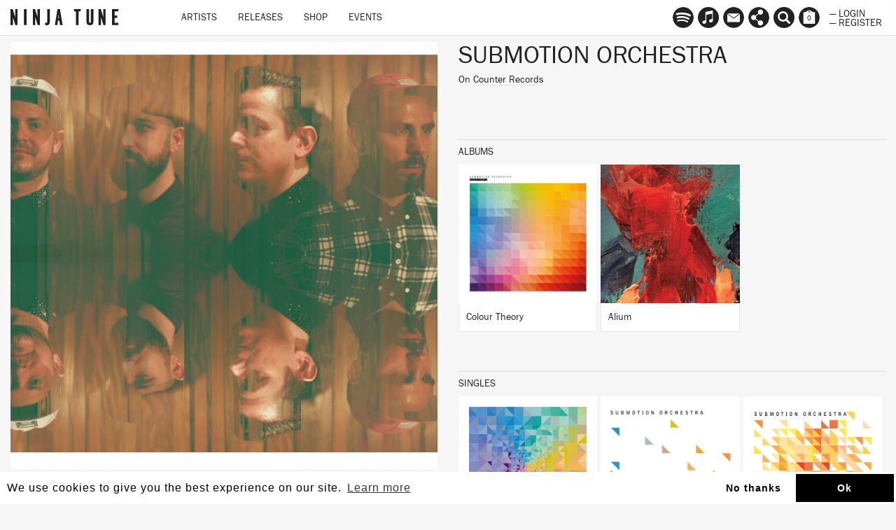

--- FILE ---
content_type: text/html; charset=utf-8
request_url: https://ninjatune.com/artist/submotion-orchestra
body_size: 15883
content:
<!DOCTYPE html>
<html lang="en">
  <head>
<script type="text/javascript" src="https://staticcloud.linkfire.com/c1/conversion.js"></script>

    <!-- Google Tag Manager -->
  	<script>
  		(function (w, d, s, l, i) {
  			w[l] = w[l] || [];
  			w[l].push({
  				'gtm.start': new Date().getTime(),
  				event: 'gtm.js'
  			});
  			var f = d.getElementsByTagName(s)[0],
  				j = d.createElement(s),
  				dl = l != 'dataLayer' ? '&l=' + l : '';
  			j.async = true;
  			j.src =
  				'https://www.googletagmanager.com/gtm.js?id=' + i + dl;
  			f.parentNode.insertBefore(j, f);
  		})(window, document, 'script', 'dataLayer', 'GTM-M9ZGW5');
  	</script>
  	<!-- End Google Tag Manager GTM-M9ZGW5-->


    <meta charset="utf-8">
    <meta http-equiv="X-UA-Compatible" content="IE=edge">
    <meta name="robots" content="NOODP">
    <meta name="format-detection" content="telephone=no">
    <meta name="SKYPE_TOOLBAR" content="SKYPE_TOOLBAR_PARSER_COMPATIBLE">
    <meta name="viewport" content="width=device-width, initial-scale=1.0, minimum-scale=1.0, maximum-scale=1.0, user-scalable=no">
    <meta name="keywords" content="Ninja Tune, Ninjatune, Ninja, Ninjashop, Ninja Shop, Coldcut, Bonobo, Cinematic Orchestra, Kelis, Roots Manuva, Kate Tempest, Young Fathers, Amon Tobin, The Bug, Actress, Fink, Kamasi Washington, Big Dada, Brainfeeder, Counter Records, Technicolour, Werk Discs, Machinedrum, Mr. Scruff, Ash Koosha">
    <meta name="description" content="Home of Ninja Tune, Coldcut, Bonobo, Cinematic Orchestra, Kelis, Roots Manuva, Kae Tempest, Young Fathers, The Bug, Actress and more">
    <meta property="og:title" content="Submotion Orchestra">
    <meta property="og:image" content="https://ninjatune.net/images/artists/submotion-orchestra-crop.jpg">
    <meta itemprop="image" content="https://ninjatune.net/images/images/artists/submotion-orchestra-crop.jpg">
    <meta property="og:description" content="Submotion Orchestra make some of the most interesting and exciting music from the UK today: A kaleidoscope of electronic bass music, entrancing vocals, ambient, jazz and dub that sits somewhere on an axis between Bonobo and London Grammar. Their unique music is at once delicate and heavy, spacious a...">
    <meta property="og:site_name" content="Ninja Tune">
    <meta property="og:type" content="website">
    <meta property="og:url" content="https://ninjatune.net/artist/submotion-orchestra">


    <meta name="apple-mobile-web-app-capable" content="yes" />
    <meta name="apple-mobile-web-app-status-bar-style" content="white" />

    <link rel="image_src" href="https://ninjatune.net/images/ui/ninja-tune-logo.jpg">
    <link rel="mask-icon" href="https://ninjatune.net/images/ui/ninjatune-logo.svg" color="#000" />
    <link rel="icon" type="image/x-icon" href="/favicon.ico" />
    <link rel="shortcut icon" type="image/x-icon" href="/favicon.ico" />
    <link href="https://plus.google.com/+ninjatune" rel="publisher" />

    <link rel="stylesheet" href="/css/bootstrap.min.css" />
    <link rel="stylesheet" href="/css/default.css?719" />

    <style>
      .spotify-button:hover .words {
        fill: #e9f200;
      }


.svg-wrapper-text img {
height: 38px;
width: auto;
padding: 15px 5px 0px 5px;
}

@media (min-width: 767px) {

.navbar-collapse ul.nav {
padding-left: 60px;
}

}

.saleline {
    z-index: 997;
    position: absolute;
    display: block;
    width: 50px;
    height: 28px;
    top: 12px;
    left: 0;
    margin-left: -3px;
    background: url("/images/ui/sale.svg");
}

.release-page .packshot .saleline {
    left:0px
}

    </style>

    <title>Submotion Orchestra / Artist / Ninja Tune</title>

    <!--[if lt IE 9]>
      <script src="https://oss.maxcdn.com/html5shiv/3.7.2/html5shiv.min.js"></script>
      <script src="https://oss.maxcdn.com/respond/1.4.2/respond.min.js"></script>
    <![endif]-->


    <script src="/js/jquery.min.js"></script>
    <script src="/js/plugins.js?8126"></script>
    <script src="/js/bootstrap.min.js"></script>
    <script src="/js/ninjatune.js?4291"></script>

  </head>
  <body>

    <noscript><iframe src="https://www.googletagmanager.com/ns.html?id=GTM-M9ZGW5" height="0" width="0" style="display:none;visibility:hidden"></iframe></noscript>
<div style="display: none;">This session (vu3skjjjmkj26s46o7ccu7td00) started 2026-01-07 00:04:16</div>
    <a href="https://plus.google.com/+ninjatune" rel="publisher"></a>
    <nav class="navbar navbar-fixed-top">
      <div class="container-fluid">
        <div class="navbar-header">
          <button type="button" class="navbar-toggle collapsed" data-toggle="collapse" data-target="#navbar" aria-expanded="false" aria-controls="navbar">
            <span class="sr-only">Toggle navigation</span>
            <span class="icon-bar"></span>
            <span class="icon-bar"></span>
            <span class="icon-bar"></span>
          </button>
          <a class="navbar-brand internal" href="/home">
            <!--<div class="svg-wrapper-logo"><svg version="1.1" id="logo-ninja" xmlns="http://www.w3.org/2000/svg" xmlns:xlink="http://www.w3.org/1999/xlink" x="0px" y="0px" viewBox="0 0 75 75" xml:space="preserve" height="50" width="50">
		<path fill-rule="evenodd" clip-rule="evenodd" fill="#222" d="M14.808,22.122c-0.025,0-0.051,0-0.075,0
			c-0.079,0.033,0.464,0.193,0.678,0.264c0.78,0.254,1.57,0.562,2.335,0.867c1.036,0.409,2.1,0.766,3.09,1.204
			c2.002,0.887,3.951,1.821,5.803,2.75C19.794,31.641,13.259,36.38,7.5,41.897c-2.245-2.777-4.644-5.604-6.817-8.325
			c3.508-0.756,7.413-0.196,10.924,0.301c-0.615-0.757-1.504-1.624-2.186-2.562c-1.613-2.219-2.717-5.386-2.524-9.454
			c0.038-0.772,0.001-1.896,0.416-2.072c0.561-0.239,1.364,0.329,1.771,0.528c0.576,0.283,1.021,0.557,1.733,0.603
			c0.538-2.33,1.278-4.269,2.185-6.366c0.197-0.46,0.621-1.699,1.054-1.77c0.315-0.053,0.658,0.332,0.942,0.338
			c0.652,0.018,1.41-0.997,1.809-1.432c1.369-1.495,2.732-2.488,4.217-3.842c0.469-0.426,1.141-1.083,0.301-1.506
			c-0.267-0.135-0.675-0.028-0.979-0.188c-0.352-0.187-0.336-0.559-0.527-0.904c0.583-0.667,1.393-0.97,2.374-1.356
			c0.374-0.148,0.839-0.329,1.354-0.489c0.439-0.136,1.051-0.43,1.508-0.339c0.404,0.08,0.97,1.077,1.281,1.469
			c1.209,1.53,2.346,3.195,3.465,4.708c1.564,2.113,2.857,4.444,4.029,6.893c0.6,0.01,0.809-0.372,1.32-0.452
			c0.326,1.476,0.489,3.898-0.19,5.009c-0.27,0.447-0.815,0.86-1.279,1.282c-0.919,0.833-1.682,1.582-2.675,2.372
			c-0.494,0.392-0.949,0.829-1.392,1.13c-0.786,0.535-1.706,0.891-2.375,1.431C23.476,24.931,19.3,23.368,14.808,22.122z
			 M17.556,17.488c0.795,3.216,1.657,6.881,6.104,6.441c-0.482-1.024-1.783-1.573-3.201-1.13c0-0.138,0-0.275,0-0.414
			c-0.357-0.36-0.805-0.942-0.941-1.544c-0.283-1.252,0.541-1.526,1.469-1.167c1.383,0.534,2.627,2.064,3.805,2.599
			c0.072-0.093,0.01-0.315,0.076-0.415c0.385,0.109,0.498-0.382,0.677-0.453c0.04,0.33-0.116,0.662,0,0.941
			c0.311-0.348,0.062-0.903,0.226-1.319c0.205,0.011,0.368,0.062,0.604,0.039c0.036,0.114-0.08,0.381,0.076,0.377
			c1.098-0.008,1.83-0.711,2.523-1.282c0.589-0.484,1.13-1.025,1.733-1.43c0.704,0.448,0.388,2.132,0.075,2.636
			c-0.656,1.051-2.467,0.71-2.939,1.731c0.33,0.013,0.628,0.083,0.943,0.039c1.522-0.215,2.732-2.242,2.937-3.729
			c0.097-0.707-0.165-1.238-0.036-1.958c-1.703,1.029-3.066,2.157-4.975,3.013c-0.64,0.288-1.338,0.628-2.07,0.527
			c-0.594-0.081-1.199-0.606-1.695-0.941c-1.635-1.11-3.146-2.294-5.389-2.675C17.556,17.413,17.556,17.451,17.556,17.488z
			 M28.181,21.972c0.486-0.349,1.568-0.283,1.241-1.32C28.958,21.017,28.404,21.491,28.181,21.972z M23.246,22.423
			c-0.49-0.565-1.174-0.934-1.77-1.395C21.618,21.942,22.46,22.153,23.246,22.423z M24.225,23.629
			c-0.091-0.061-0.177-0.125-0.341-0.114c-0.047,0.114-0.12,0.206-0.111,0.377c0.312-0.104,0.768-0.262,0.678-0.64
			C24.341,23.342,24.334,23.535,24.225,23.629z"/>
		<path fill-rule="evenodd" clip-rule="evenodd" fill="#222" d="M12.736,13.834c-0.752,1.937-1.561,3.815-2.108,5.952
			c-0.875-0.894-1.599-1.94-2.374-2.938c-0.799,0.239-1.614,0.033-2.035-0.489c-0.54,0.543-1.896,1.806-2.823,1.016
			c0.801-0.944,1.853-1.753,2.862-2.673c0.297-0.272,0.674-0.782,0.979-0.868c0.498-0.136,1.134,0.047,1.547,0.039
			c0.446-0.009,0.871-0.161,1.318-0.189C10.961,13.631,11.809,13.791,12.736,13.834z"/>
		<path fill-rule="evenodd" clip-rule="evenodd" fill="#222" d="M38.992,33.95c0.031-0.008,0.033,0.015,0.036,0.038
			c1.64,0.992,3.379,1.769,4.937,2.749c1.206,0.762,2.574,1.284,3.463,2.299c0.47,0.534,0.865,1.402,1.546,1.807
			c0.605,0.361,1.734,0.506,2.561,0.264c-0.14,0.789-0.727,1.133-1.771,1.018c0.422,0.912,1.621,2.462,1.472,4.031
			c-0.079,0.805-0.766,0.988-1.245,1.506c-0.155,0.17-0.295,0.455-0.524,0.49c-0.375,0.056-0.941-0.395-1.244-0.604
			c-0.575-0.396-1.086-0.528-1.546-0.904c-0.774-0.635-1.317-1.881-1.884-2.824c-0.582-0.973-1.154-2.062-1.883-2.787
			c-0.473-0.473-1.125-0.848-1.731-1.168c-1.897-1.002-4.189-1.507-6.367-2.335C36.18,36.312,37.611,35.156,38.992,33.95z"/>
		<path fill-rule="evenodd" clip-rule="evenodd" fill="#222" d="M24.302,35.908c-0.016,0.469-0.543,0.754-0.906,1.018
			c-0.356,0.26-0.797,0.658-1.317,0.564c0.1-0.482,0.581-0.76,0.94-1.017C23.371,36.223,23.79,35.846,24.302,35.908z"/>
		<path fill-rule="evenodd" clip-rule="evenodd" fill="#222" d="M33.378,38.621c4.166,2.324,7.956,5.227,10.547,9.002
			c-2.6,0.193-5.005,0.73-7.119,1.545c-0.583,0.225-1.498,0.521-1.582,1.203c1.456,0.514,3.316,0.852,4.067,2.225
			c0.417,0.757,0.884,1.854-0.264,1.996c-0.956,0.118-1.862-0.224-2.599-0.527c-0.786-0.326-1.166-0.648-1.883-1.244
			c-0.8-0.664-2.105-1.023-3.354-1.317c-0.64-0.153-1.245-0.15-1.316-0.755c-0.058-0.479,0.315-1.007,0.563-1.279
			c1.135-1.244,3.331-1.98,4.673-2.938c-2.731-1.125-5.907-1.804-9.117-2.45c-0.071-0.087,0.209-0.247,0.341-0.339
			C28.68,42.131,31.154,40.379,33.378,38.621z"/>
		<path fill-rule="evenodd" clip-rule="evenodd" fill="#222" d="M19.14,48.338c0.908,1.465,1.556,3.348,2.598,4.709
			c0.359,0.469,1.132,0.756,1.169,1.469c0.026,0.508-0.509,1.064-0.828,1.469c-0.639,0.808-1.374,1.682-1.394,3.052
			c-0.01,0.659,0.336,1.133,0.224,1.732c-0.089,0.483-0.61,1.333-1.053,1.694c-0.785,0.645-2.662,1.354-4.219,1.319
			c-1.136-0.024-2.531-0.517-2.448-1.846c0.059-0.942,1.224-1.476,1.658-2.147c0.254-0.395,0.426-1.033,0.715-1.582
			c0.271-0.512,0.579-1.039,0.867-1.394c0.352-0.435,0.925-0.729,1.018-1.318c0.141-0.923-0.697-2.119-1.057-2.675
			c-0.514-0.793-1.09-1.36-1.543-2.109C16.335,49.979,17.741,49.162,19.14,48.338z"/>
		<path fill-rule="evenodd" clip-rule="evenodd" fill="#222" d="M45.998,19.334c0.934-0.045,2.065,0.075,2.373,0.866
			c0.494,1.273-0.574,2.91-1.13,3.805c-1.981,3.179-4.569,5.754-7.232,8.211c-7.088,6.541-15.185,12.438-23.956,17.252
			c-2.182,1.195-4.391,2.338-6.933,3.352c-1.194,0.479-2.372,0.921-3.84,1.318c-1.56,0.422-4.836,1.133-5.237-0.678
			c-0.254-1.148,0.684-2.732,1.244-3.615c1.943-3.07,4.629-5.664,7.043-7.986c3.219-3.096,7.111-6.143,11.037-9.002
			c5.825-4.242,11.846-8.103,18.832-11.225c1.17-0.522,2.36-0.972,3.617-1.394C43.103,19.806,44.343,19.415,45.998,19.334z
			 M41.816,29.391c1.206-1.309,2.426-2.616,3.427-4.143c0.498-0.757,1.045-1.691,1.204-2.599c0.256-1.431-0.553-1.992-1.73-2.071
			c-1.447-0.098-2.729,0.359-3.954,0.752c-3.513,1.13-6.982,3.001-9.72,4.521c-0.04,0.002-0.029,0.048,0.038,0.038
			c0.618-0.183,1.165-0.555,1.733-0.865c0.578-0.316,1.171-0.604,1.771-0.905c2.395-1.205,4.714-2.377,7.609-3.09
			c1.242-0.304,3.534-0.714,4.067,0.491c0.251,0.574,0.021,1.449-0.188,1.958c-0.618,1.509-1.757,2.854-2.825,4.106
			c-0.538,0.628-1.05,1.276-1.621,1.845c-0.594,0.595-1.19,1.162-1.693,1.771C40.62,30.738,41.203,30.058,41.816,29.391z
			 M41.741,27.207c0.671-0.921,1.324-1.933,1.544-2.938c0.386-1.758-1.324-2.083-2.712-1.619c-0.226,0.06,0.176-0.011,0.077,0
			c1.557-0.17,2.887,0.044,2.484,1.695c-0.241,0.991-0.938,1.989-1.582,2.863c-0.566,0.768-1.201,1.446-1.771,2.109
			c-0.049,0.059-0.213,0.159-0.149,0.265C40.25,29.066,41.046,28.161,41.741,27.207z M39.669,23.29
			c0.141,0.002,0.262-0.016,0.339-0.076C39.876,23.19,39.564,23.322,39.669,23.29z M39.104,23.402
			c0.14-0.025,0.288-0.039,0.377-0.112C39.342,23.313,39.194,23.328,39.104,23.402z M41.515,23.515
			c-0.082-0.032-0.285-0.14-0.378-0.038C41.303,23.427,41.462,23.578,41.515,23.515z M38.992,23.629
			c0.143-0.021,0.27-0.058,0.375-0.114C39.207,23.517,39.089,23.565,38.992,23.629z M37.333,24.118
			c0.131-0.033,0.262-0.065,0.34-0.151C37.542,24,37.412,24.032,37.333,24.118z M42.341,24.646
			c-0.009-0.081,0.031-0.402-0.035-0.302C42.314,24.425,42.277,24.746,42.341,24.646z M42.117,24.984
			c0.035-0.541-0.106-0.043-0.035,0.113C42.084,25.053,42.074,24.99,42.117,24.984z M42.269,25.135
			c-0.037-0.126,0.114-0.257,0-0.338C42.298,24.913,42.167,25.188,42.269,25.135z M34.246,25.173c0.058-0.02,0.309-0.149,0.263-0.15
			C34.333,25.052,34.106,25.22,34.246,25.173z M36.429,31.237c0.35-0.394,0.75-0.79,1.094-1.243
			c0.588-0.777,1.494-1.941,1.619-3.051c0.154-1.392-0.943-1.568-2.071-1.469c-1.071,0.094-1.965,0.377-2.903,0.715
			c-0.858,0.312-1.708,0.613-2.295,1.017c1.445-0.411,3.588-1.679,5.688-1.656c0.287,0.002,0.701,0.033,0.979,0.187
			c0.924,0.51,0.311,1.854-0.076,2.562c-0.619,1.14-1.309,1.949-2.068,2.825c-0.382,0.437-0.84,0.8-1.094,1.28
			C35.736,32.134,36.048,31.667,36.429,31.237z M41.626,26.417c0.02,0.146-0.215,0.232-0.111,0.338
			C41.515,26.627,41.726,26.515,41.626,26.417z M41.064,26.943c-0.341,0.487,0.12,0.096,0.073-0.076
			C41.141,26.917,41.082,26.916,41.064,26.943z M34.659,28.036c0.529-0.033-0.076-0.083-0.112,0.037
			C34.599,28.089,34.627,28.037,34.659,28.036z M40.044,28.638c-0.309,0.395,0.081,0.151,0.115-0.113
			C40.13,28.616,40.075,28.602,40.044,28.638z M39.406,29.166c-0.361,0.317,0.212-0.106,0.15-0.227
			C39.533,29.042,39.398,29.033,39.406,29.166z M39.556,29.354c0.045-0.054,0.145-0.229,0.15-0.302
			C39.529,29.241,39.345,29.604,39.556,29.354z M32.738,29.693c1.393,0.225,0.158,1.99-0.301,2.599
			c-0.483,0.644-0.982,1.192-1.318,1.62c0.604-0.407,1.082-0.992,1.582-1.695c0.393-0.549,0.909-1.28,0.826-1.959
			c-0.138-1.187-2.375-0.626-3.048-0.225C30.982,30.071,31.905,29.558,32.738,29.693z M35.413,30.22
			c-0.006-0.132,0.18-0.269,0.112-0.339C35.502,29.979,35.254,30.302,35.413,30.22z M27.615,31.765
			c-2.329,1.027-4.301,2.344-6.214,3.766c-1.906,1.416-3.733,2.828-5.237,4.709c-0.402,0.503-1.276,1.562-0.939,2.26
			c0.341,0.707,2.085,0.174,2.749-0.074c2.577-0.975,4.681-2.387,6.705-3.805c2.084-1.463,3.978-2.973,5.574-4.935
			c0.394-0.485,1.407-1.548,1.055-2.374c-0.14-0.328-0.69-0.372-1.095-0.338C29.277,31.052,28.393,31.423,27.615,31.765z
			 M34.622,31.275c0.117-0.046,0.259-0.268,0.228-0.339C34.772,31.05,34.697,31.161,34.622,31.275z M14.657,44.232
			c-0.495,0.037-0.929-0.061-1.091-0.302c-0.291-0.43,0.12-0.886,0.038-1.204c-0.574,0.771-0.248,1.629,0.753,1.656
			c0.926,0.027,1.945-0.377,2.9-0.753c1.424-0.56,2.696-1.216,3.578-1.96C19.337,42.408,16.888,44.064,14.657,44.232z
			 M10.138,43.141c-0.307,0.377-0.63,0.776-0.906,1.168c-0.541,0.771-1.338,1.854-1.204,2.938c0.091,0.734,0.853,1.018,1.658,1.018
			c1.48,0,2.923-0.606,4.255-1.131c0.994-0.392,1.926-0.825,2.788-1.242c0.297-0.145,0.642-0.271,0.827-0.527
			c-1.623,0.754-3.795,1.85-5.875,2.41c-1.473,0.398-3.937,0.797-3.465-1.242c0.434-1.867,2.257-3.354,3.127-4.634
			C10.887,42.195,10.535,42.65,10.138,43.141z M5.203,47.473c-0.336,0.6-0.839,1.486-0.715,2.335c0.239,1.644,3.06,1.021,4.369,0.64
			c2.107-0.613,3.876-1.539,5.649-2.373c0.365-0.17,0.807-0.282,0.98-0.564c-1.922,0.854-4.346,2.129-6.743,2.824
			c-0.88,0.256-1.864,0.515-2.826,0.414c-1.829-0.188-1.246-2.01-0.638-3.088c1.05-1.867,2.411-3.327,3.804-4.746
			c0.113-0.116,0.338-0.291,0.262-0.377C8.019,43.895,6.269,45.578,5.203,47.473z M9.722,42.727c0.047-0.006,0.087-0.068,0.113,0
			c-0.079,0.006-0.212,0.277-0.149,0.188c0.087-0.092,0.29-0.262,0.264-0.34C9.908,42.672,9.639,42.711,9.722,42.727z M9.158,43.518
			c0.057-0.107,0.316-0.373,0.264-0.34C9.317,43.25,9.123,43.43,9.158,43.518z M8.292,44.383c-0.299,0.365,0.225-0.102,0.188-0.15
			C8.386,44.318,8.345,44.319,8.292,44.383z M19.442,46.793c-2.128,0.986-4.604,2.635-7.271,3.881
			c-1.28,0.598-2.552,1.184-3.879,1.695c-1.385,0.533-2.958,1.075-4.445,1.168c-0.303,0.02-0.699,0.018-0.942,0
			c-2.375-0.174-1.271-2.734-0.565-3.918c0.969-1.62,2.251-3.119,3.468-4.407c0.245-0.26,0.584-0.478,0.675-0.829
			c-0.954,0.867-1.906,1.991-2.822,3.164c-0.886,1.133-1.868,2.354-2.262,3.768c-0.449,1.617,0.471,2.35,1.959,2.373
			c1.479,0.023,3.188-0.537,4.597-1.055c4.176-1.537,8.244-3.885,11.639-5.877C19.59,46.688,19.437,46.797,19.442,46.793z
			 M16.693,45.137c0.066-0.096,0.233-0.094,0.301-0.189C16.896,44.98,16.543,45.104,16.693,45.137z M16.164,45.363
			c0.068-0.096,0.234-0.094,0.303-0.189C16.371,45.207,16.013,45.332,16.164,45.363z M12.736,45.776
			C12.24,45.729,12.316,45.89,12.736,45.776L12.736,45.776z M13.339,48.338c0.098-0.041,0.422-0.213,0.339-0.188
			C13.556,48.164,13.167,48.389,13.339,48.338z M9.95,49.394C9.51,49.479,9.545,49.634,9.95,49.394L9.95,49.394z M7.351,49.92
			c0.113,0,0.225,0,0.34,0c0-0.05,0.062-0.033,0.074-0.074C7.676,49.918,7.427,49.835,7.351,49.92z M7.125,50.07
			c-0.138,0.021-0.313-0.111-0.415,0C6.879,50.018,7.031,50.174,7.125,50.07z"/>
</svg></div>-->
            <div class="svg-wrapper-text"><img src="/images/ui/ninja-tune-logo.svg" alt="Ninja Tune Logo" /></div>
          </a>
        </div>
        <div id="navbar" class="collapse navbar-collapse">
          <ul class="nav navbar-nav">
            <li class="hidden-lg hidden-md hidden-sm" style="height: 40px; width: 100%; margin-top: 10px">

              <form class="form" method="post" action="/search">
                <input type="text" class="form-control search-input" placeholder="Search ninjatune.net.." autofocus name="search-input" id="search-input" style="width: 100%; max-width: 98%; border-radius: 0px; "/>
              </form>

            </li>
            <li class="desktop-item"><a href="/artists" class="internal">Artists</a></li>
            <li class="desktop-item"><a href="/releases" class="internal">Releases</a></li>
            <li class="desktop-item"><a href="/shop" class="internal">Shop</a></li>
            <li class="desktop-item"><a href="/events" class="internal">Events</a></li>
            <li role="separator" class="divider hidden-lg hidden-md hidden-sm"></li>
            <li class="hidden-lg hidden-md hidden-sm"><a href="/newsletter" class="internal">Newsletter</a></li>
            <li class="hidden-lg hidden-md hidden-sm"><a href="/links" class="internal">Links</a></li>
            <li role="separator" class="divider hidden-lg hidden-md hidden-sm"></li>
            <li class="hidden-lg hidden-md hidden-sm"><a href="/login" class="internal">Login</a></li>
            <li class="hidden-lg hidden-md hidden-sm"><a href="/register" class="internal">Register</a></li>
            <li role="separator" class="divider hidden-lg hidden-md hidden-sm"></li>
  
          </ul>
        </div>
        <div id="navbar2">
          <ul class="nav navbar-nav navbar-right">


            <li><a data-tooltip="Follow us on Spotify" href="https://ninjatune.lnk.to/spotify" class="spotify-button tooltip-bottom menu-links"><div class="icon"><svg version="1.1" style="border-radius: 100%;" id="Layer_1" xmlns="http://www.w3.org/2000/svg" xmlns:xlink="http://www.w3.org/1999/xlink" x="0px" y="0px" viewBox="-277 368 57 57"  xml:space="preserve">
<path d="M-248.5,368c-15.7,0-28.5,12.8-28.5,28.5c0,15.7,12.7,28.5,28.5,28.5c15.7,0,28.5-12.8,28.5-28.5
	C-220,380.8-232.7,368-248.5,368z M-236.9,409.9c-0.5,0-0.8-0.2-1.2-0.4c-4.1-2.5-9.3-3.8-14.7-3.8c-3,0-6.1,0.4-9,1
	c-0.5,0.1-1.1,0.3-1.4,0.3c-1.1,0-1.8-0.9-1.8-1.8c0-1.2,0.7-1.8,1.5-2c3.5-0.8,7-1.3,10.7-1.3c6.2,0,11.8,1.4,16.6,4.3
	c0.7,0.4,1.1,0.8,1.1,1.9C-235.1,409.2-236,409.9-236.9,409.9z M-233.8,402.4c-0.6,0-1-0.2-1.4-0.5c-4.6-2.8-11-4.6-18.1-4.6
	c-3.6,0-6.7,0.5-9.3,1.2c-0.6,0.2-0.9,0.3-1.4,0.3c-1.2,0-2.2-1-2.2-2.2c0-1.2,0.6-2,1.8-2.4c3.2-0.9,6.5-1.6,11.2-1.6
	c7.5,0,14.7,1.9,20.3,5.3c1,0.5,1.3,1.2,1.3,2.3C-231.6,401.4-232.6,402.4-233.8,402.4z M-230.3,393.6c-0.6,0-0.9-0.1-1.5-0.4
	c-5.2-3.1-13.1-4.8-20.9-4.8c-3.9,0-7.8,0.4-11.4,1.4c-0.4,0.1-0.9,0.3-1.5,0.3c-1.5,0-2.7-1.2-2.7-2.7c0-1.5,1-2.4,2-2.7
	c4.1-1.2,8.6-1.8,13.5-1.8c8.4,0,17.2,1.7,23.6,5.5c0.9,0.5,1.5,1.2,1.5,2.6C-227.6,392.5-228.8,393.6-230.3,393.6z"/>
</svg>
</div></a></li>


              <li><a data-tooltip="Follow us on Apple Music" href="https://itunes.apple.com/us/curator/ninja-tune/1072406453" class="spotify-button tooltip-bottom menu-links"><div class="icon"><svg id="Layer_1" data-name="Layer 1" xmlns="http://www.w3.org/2000/svg" viewBox="0 0 57 57"><title>am</title><path d="M28.5,0A28.5,28.5,0,1,0,57,28.5,28.55,28.55,0,0,0,28.5,0ZM40.64,36.3A6,6,0,0,1,40.1,39,4.66,4.66,0,0,1,37,41.48a10.22,10.22,0,0,1-2.36.38,4.12,4.12,0,0,1-2-7.84,9.48,9.48,0,0,1,2.25-.72c.83-.18,1.67-.34,2.5-.53a1.37,1.37,0,0,0,1.13-1.14,2.16,2.16,0,0,0,0-.43q0-6,0-12a1.65,1.65,0,0,0-.06-.41.63.63,0,0,0-.67-.52,7.6,7.6,0,0,0-1,.15l-5,1-5.13,1-3,.61-.11,0a1,1,0,0,0-.86,1.08c0,.1,0,.19,0,.29q0,8.61,0,17.21a6.73,6.73,0,0,1-.48,2.71A4.7,4.7,0,0,1,19,45.12a9.77,9.77,0,0,1-2.37.38,4.06,4.06,0,0,1-4.23-3.41A4.11,4.11,0,0,1,15,37.51a13.15,13.15,0,0,1,2.44-.69l1.9-.39a1.53,1.53,0,0,0,1.32-1.58c0-.11,0-.22,0-.33q0-9.79,0-19.59a3.51,3.51,0,0,1,.09-.82A1.53,1.53,0,0,1,21.93,13c.56-.15,1.14-.25,1.71-.36l4.85-1,5-1,4.43-.89a13.06,13.06,0,0,1,1.46-.23,1.09,1.09,0,0,1,1.22,1.06,4.8,4.8,0,0,1,0,.49q0,6.32,0,12.64T40.64,36.3Z"/></svg></div></a></li>


            <li class="hidden-xs"><a href="/newsletter" data-tooltip="Mailing List
Contact Us" class="tooltip-bottom menu-newsletter internal"><div class="icon"><svg version="1.1" id="mailinglist" xmlns="http://www.w3.org/2000/svg" xmlns:xlink="http://www.w3.org/1999/xlink" x="0px" y="0px"
	 width="100%" height="100%" style="border-radius: 100%;" viewBox="0 0 57 57" enable-background="new 0 0 57 57" xml:space="preserve">
<path d="M28.5-0.14C12.76-0.14,0,12.62,0,28.36s12.76,28.5,28.5,28.5c15.741,0,28.5-12.76,28.5-28.5
	S44.24-0.14,28.5-0.14z M44.979,17.812L28.562,29.23L12.145,17.812H44.979z M45.476,40.688H11.524V19.25l17.17,12.303L45.476,19.64
	V40.688z"/>
</svg>
</div></a></li>

            <li class="hidden-xs"><a href="/links" data-tooltip="Follow" class="tooltip-bottom menu-links internal"><div class="icon"><svg version="1.1" id="links" style="border-radius: 100%;" xmlns="http://www.w3.org/2000/svg" xmlns:xlink="http://www.w3.org/1999/xlink" x="0px" y="0px" viewBox="0 0 57 57" enable-background="new 0 0 57 57" xml:space="preserve">
<path d="M28.5,0C12.76,0,0,12.76,0,28.5C0,44.241,12.76,57,28.5,57C44.241,57,57,44.241,57,28.5
	C57,12.76,44.241,0,28.5,0z M40.112,43.161c0,3.898-3.162,7.06-7.062,7.06c-3.898,0-7.062-3.161-7.062-7.06
	c0-1.294,0.354-2.501,0.96-3.543l-7.55-5.983c-1.265,1.189-2.964,1.925-4.839,1.925c-3.899,0-7.061-3.16-7.061-7.059
	c0-3.901,3.161-7.062,7.061-7.062c1.875,0,3.574,0.736,4.839,1.929l7.55-5.986c-0.606-1.041-0.96-2.248-0.96-3.541
	c0-3.898,3.163-7.062,7.062-7.062c3.899,0,7.062,3.163,7.062,7.062c0,3.901-3.162,7.062-7.062,7.062
	c-1.874,0-3.574-0.736-4.838-1.929l-7.55,5.987c0.606,1.04,0.958,2.247,0.958,3.54c0,1.29-0.352,2.498-0.958,3.541l7.55,5.985
	c1.264-1.193,2.964-1.929,4.838-1.929C36.95,36.099,40.112,39.261,40.112,43.161z"/>
</svg>
</div></a></li>
            <li class="hidden-xs"><a href="/search" data-tooltip="Search" class="tooltip-bottom menu-search"><span class="searcher glyphicon glyphicon-search" aria-hidden="true"></span></a></li>
            <li><a href="/checkout" data-tooltip="Basket" class="tooltip-bottom shopping-basket"><div class="icon">
<svg version="1.1" id="basket" style="border-radius: 100%" xmlns="http://www.w3.org/2000/svg" xmlns:xlink="http://www.w3.org/1999/xlink" x="0px" y="0px" viewBox="0 0 57 57" enable-background="new 0 0 57 57" xml:space="preserve">
<path d="M32.663,13.885h-8.326c1.191-1.499,2.622-2.375,4.163-2.375S31.472,12.387,32.663,13.885z M57,28.36
	c0,15.74-12.759,28.5-28.5,28.5C12.76,56.859,0,44.1,0,28.36s12.76-28.5,28.5-28.5S57,12.62,57,28.36z M44,13.885h-6.36
	c-1.955-2.972-5.315-4.938-9.14-4.938s-7.185,1.965-9.14,4.938H13v31.667h31V13.885z"/>
</svg>
<div class="basket-counter">0</div></div></a></li>
            <li class="half no-mobile">
            <a href="/login" class="internal">&mdash; Login</a>
            <a href="/register" class="internal">&mdash; Register</a>
            </li>
          </ul>
        </div>
      </div>
    </nav>

    <div class="loader">
      <img src="/images/ui/preloader.gif" alt="preloader"/>
    </div>

    <div id="playlist-holder">
      <h2>Playlist <a href="" id="playlist-close">Close</a></h2>
      <ul id="playlist">
      </ul>
      <div class="bottom">
        <a href="" id="playlist-clear">Clear Playlist</a>
      </div>
    </div>

<div class="container-filter container-search">
<div class="container-fluid">
  <div class="row">
    <div class="col-md-12">
      <form class="form" method="post" action="/search">
        <input type="text" class="form-control search-input" placeholder="Search..." autofocus name="search-input" id="search-input" />

        <button class="search">
                <label for="modal-1">
                  <div class="modal-trigger">
                    Search
                  </div>
                </label>
                <div class="icon-search" aria-hidden="true"></div>
                </button>


      </form>
    </div>
  </div>
</div>
</div>
<div class="master-container">
<div class="main-content">
<div class="container-fluid main-padding">
<div class="cookieNotice" style="display: none; margin-top: 50px; margin-bottom: -50px; padding: 10px; border: 1px solid #e3e3e3;background-color: #f5f5f5; border-radius: 5px; color: red;">
<p style="margin: 0; padding: 0; text-align: center;"><strong>You appear to have cookies blocked for ninjatune.net, you will be unable to login into your account or make purchases from the Ninjashop</strong></p>
</div>


<div class="row artist-page">
<div class="col-lg-6 col-md-6 col-sm-6 col-xs-12">
  <div class="packshot">
    <img src="/images/artists/submotion-orchestra-main.jpg" />
  </div>
    <div>

          <h1 class="title-left" style="margin-bottom: 5px;">Submotion Orchestra</h1>
  

  <div class="no-desktop" style="width: 100%; display: block; float: left;">
<p class="biography" style="margin-bottom: 20px; width: 100%; display: block; float: left;">On <a href="/releases/counter">Counter Records</a></p>
</div>

    <iframe class="no-desktop" src="https://embed.spotify.com/follow/1/?uri=spotify:artist:3ceOFG1q86nQVpJliylpgA&amp;size=basic&amp;theme=light&amp;show-count=0&amp;color=000000" width="200" height="35" scrolling="no" frameborder="0" style="border:none; overflow:hidden;-webkit-filter: saturate(0%) grayscale(100%) brightness(69%) contrast(400%);" allowtransparency="true"></iframe>
          <div class="no-mobile">
      <h4 style="padding-top: 10px; margin-bottom: 10px; ">BIOGRAPHY</h4>
               <div class="biography biog-small">
             <p>Submotion Orchestra make some of the most interesting and exciting music from the UK today: A kaleidoscope of electronic bass music, entrancing vocals, ambient, jazz and dub that sits somewhere on an axis between Bonobo and London Grammar. Their unique music is at once delicate and heavy, spacious and dense, highly atmospheric but firmly rooted. Earth-shaking bass and drums combine with lush keyboard and tru...</p>
             <p class="readmore"><button class="button">Read More</button></p>
           </div>
           <div class="biography biog-full">
             <p><p>Submotion Orchestra make some of the most interesting and exciting music from the UK today: A kaleidoscope of electronic bass music, entrancing vocals, ambient, jazz and dub that sits somewhere on an axis between <a href="http://ninjatune.net/artist/bonobo">Bonobo</a> and <strong>London Grammar</strong>. Their unique music is at once delicate and heavy, spacious and dense, highly atmospheric but firmly rooted. Earth-shaking bass and drums combine with lush keyboard and trumpet textures to create the perfect backdrop for the fragile beauty of <strong>Ruby Wood</strong>’s vocals, and the celestial effects of producer <strong>Ruckspin</strong>.  
</p><p>
Formed in Leeds in 2009, the band quickly made a splash on the wider scene. Their live gigs left audiences open-mouthed, and their debut EP on Ranking Records drew a rave reaction from <strong>Gilles Peterson</strong>. Their now-legendary weekly residency at the tiny Hukaz Bar in Leeds gave fans the unique opportunity to see the band create new material up-close and personal.
</p><p>
Submotion went on to release their first full-length album, <em>Finest Hour</em>. The record became an instant classic, receiving critical acclaim from around the world, and strong support from DJs such as 6Music's <strong>Mista Jam</strong> and <strong>Trevor Nelson</strong>, who personally invited the band to record a live Radio 2 session. Sell out tours followed across Europe, and the band were quickly booked for some of Europe’s biggest festivals, including Glastonbury, Bestival, The Big Chill, Pohoda and Outlook.
</p><p>
The band's second album <em>Fragments</em> followed in 2012, receiving heated enthusiasm from fans and critics alike for the variety of its sound. Radio support came from such diverse presenters as <strong>Pete Tong, Huey, Lauren Laverne</strong> and <strong>Don Letts</strong>, demonstrating Submotion’s unique cross-genre appeal. <em>Fragments</em> spent a week at number 1 in the iTunes charts, and the supporting tour climaxed with a sold out show at London’s legendary venue KOKO.
</p><p>
Demand for the band had never been greater, as their reputation for staging one of the most exciting shows around grew with each appearance they made. 2013 saw them release the <em>1968</em> EP on Circus Records, which saw their champions grow to include I-D, Noisey, and Clash. The band also performed for international fans in France, Poland, Germany, Turkey, Croatia, and the Netherlands, as well as in the UK. Somehow - perhaps inspired by the whirlwind of energy around them – they found time to write their third album.
</p><p>
<em><a href="http://smarturl.it/alium">Alium</a></em>, is a dazzlingly eclectic record that showcases every aspect of the band’s myriad talents. Thanks to producer <strong>Ruckspin</strong>'s deft touch, it also remains a satisfyingly coherent artist statement. Counter Records leapt at the chance to release it, signing the band in summer 2014. Released that autumn, it garnered fantastic support at radio and superb reviews, with Mixmag proclaiming it “drenched in sunshine,” and Clash pointing to a band who seem able “stop time, their uniquely chilled grooves retaining a zen-like peace.”</p>















<p><span class="s1">Off the back of that record, the group toured and performed in ten countries, with highlights including headlining the 6000-capacity Pula ampitheatre at the Outlook festival and a sold-out show at the Forum, as well as other major European festivals like Pukkelpop and Dour. Their song ‘Perfection’ was sampled for <strong>Young Jeezy’s</strong> ‘Seen it All’ album, which went to number 2 in the US album charts and they are still receiving radio support for&#160;</span><span class="s2"><strong>Kidnap Kid </strong>remix of ‘Swan Song.’ In addition, they recently sold out the Barbican Theatre as part of the London Jazz Festival, were nominated for Best Live Act at the Bass Music Awards&#160;and released the all-instrumental <em>EP III</em>&#160;earlier this year.</span></p><p><span class="s1">Anticipation for their new album,&#160;<em>Colour Theory,</em>&#160;is high, with producer <strong>Ruckspin</strong> highlighting, their determination “</span><span class="s2">to try and utilise the technology and post-production creativity at our&#160;disposal, and to really push ourselves outside of our comfort zone.” The results are gorgeous and reflect a band at the height of its powers.</span></p></p>
             <p class="readless"><button class="button">Close</button></p>
           </div>
          </div>
    
    <div class="headlines justify no-mobile">
<hr />

        </div>

          

    </div>

</div>


<div class="col-lg-6 col-md-6 col-sm-6 col-xs-12">


    <h1 class="title-right no-mobile" style="width: 100%; margin-bottom: 5px;">Submotion Orchestra</h1>






    <div class="no-mobile" style="width: 100%; display: block; float: left;">
  <p class="biography" style="display: block; float: left; width: 100%; margin-bottom: 20px;">On <a href="/releases/counter">Counter Records</a></p>
  </div>



        <iframe class="no-mobile" src="https://embed.spotify.com/follow/1/?uri=spotify:artist:3ceOFG1q86nQVpJliylpgA&amp;size=basic&amp;theme=light&amp;show-count=0&amp;color=000000" width="200" height="35" scrolling="no" frameborder="0" style="border:none; overflow:hidden;-webkit-filter: saturate(0%) grayscale(100%) brightness(69%) contrast(400%);" allowtransparency="true"></iframe>
  
    <div>

    <div class="block-releases">
        <h4>Albums</h4>
            <div class="col-lg-4 col-md-6 col-sm-4 col-xs-6 release-item  ">

      <a class="internal" href="/release/submotion-orchestra/colour-theory">
        <div class="img-holder">
        <img src="/images/releases/colour-theory-crop.jpg" alt="Colour Theory - " />
                        <div class="caption">

              <div class="play-all2 halfbutton-listen">
                <ul class="tracklist" style="display: none;">
                                    <li class="ninjaPlayer" data-mpthree="submotion-orchestra/GB-CFB-15-05705-1" data-title="Submotion Orchestra - Red Dress" data-num="0">&nbsp;</li>
                                    <li class="ninjaPlayer" data-mpthree="submotion-orchestra-featuring-billy-boothroyd/GB-CFB-15-05701-1" data-title="Submotion Orchestra featuring Billy Boothroyd - More Than This" data-num="1">&nbsp;</li>
                                    <li class="ninjaPlayer" data-mpthree="submotion-orchestra/GB-CFB-15-05702-1" data-title="Submotion Orchestra - Kimono" data-num="2">&nbsp;</li>
                                    <li class="ninjaPlayer" data-mpthree="submotion-orchestra/GB-CFB-15-05704-1_2" data-title="Submotion Orchestra - In Gold" data-num="3">&nbsp;</li>
                                    <li class="ninjaPlayer" data-mpthree="submotion-orchestra/GB-CFB-15-05706-1" data-title="Submotion Orchestra - Amira" data-num="4">&nbsp;</li>
                                    <li class="ninjaPlayer" data-mpthree="submotion-orchestra-featuring-andrew-ashong/GB-CFB-15-05703-1" data-title="Submotion Orchestra featuring Andrew Ashong - Needs" data-num="5">&nbsp;</li>
                                    <li class="ninjaPlayer" data-mpthree="submotion-orchestra-featuring-ed-thomas/GB-CFB-15-05707-1" data-title="Submotion Orchestra featuring Ed Thomas - Empty Love" data-num="6">&nbsp;</li>
                                    <li class="ninjaPlayer" data-mpthree="submotion-orchestra-featuring-still/GB-CFB-15-05700-1" data-title="Submotion Orchestra featuring Still - Jaffa" data-num="7">&nbsp;</li>
                                    <li class="ninjaPlayer" data-mpthree="submotion-orchestra/GB-CFB-15-05708-1" data-title="Submotion Orchestra - Illusions" data-num="8">&nbsp;</li>
                                    <li class="ninjaPlayer" data-mpthree="submotion-orchestra-featuring-catching-flies/GB-CFB-15-05709-1" data-title="Submotion Orchestra featuring Catching Flies - Ao" data-num="9">&nbsp;</li>
                                  </ul>
                <div class="labelcontainer">
                <div class="icon-play2"></div>
                <label for="modal-1">
                  <div class="modal-trigger">LISTEN</div>
                </label>

                </div>
              </div>
              <div class="halfbutton">
                <div class="labelcontainer">
                  <div class="icon-basket"></div>
                <label for="modal-1">

                  <div class="modal-trigger buyer">BUY</div>
                </label>

              </div>
              </div>
            </div>
          </div>
        <div class="title">
          <span class="artist-name">Colour Theory</span><br />
                  </div>
      </a>

    </div>

</a>

    <div class="col-lg-4 col-md-6 col-sm-4 col-xs-6 release-item  ">

      <a class="internal" href="/release/submotion-orchestra/alium">
        <div class="img-holder">
        <img src="/images/releases/alium-crop.jpg" alt="Alium - " />
                        <div class="caption">

              <div class="play-all2 halfbutton-listen">
                <ul class="tracklist" style="display: none;">
                                    <li class="ninjaPlayer" data-mpthree="submotion-orchestra/GB-CFB-14-05002-1" data-title="Submotion Orchestra - Awakening" data-num="0">&nbsp;</li>
                                    <li class="ninjaPlayer" data-mpthree="submotion-orchestra/GB-CFB-14-05003-1" data-title="Submotion Orchestra - Time Will Wait" data-num="1">&nbsp;</li>
                                    <li class="ninjaPlayer" data-mpthree="submotion-orchestra/GB-CFB-14-05004-1" data-title="Submotion Orchestra - City Lights" data-num="2">&nbsp;</li>
                                    <li class="ninjaPlayer" data-mpthree="submotion-orchestra/GB-CFB-14-05005-1" data-title="Submotion Orchestra - Victim of Order" data-num="3">&nbsp;</li>
                                    <li class="ninjaPlayer" data-mpthree="submotion-orchestra/GB-CFB-14-05006-1" data-title="Submotion Orchestra - Chrome Units" data-num="4">&nbsp;</li>
                                    <li class="ninjaPlayer" data-mpthree="submotion-orchestra/GB-CFB-14-05007-1" data-title="Submotion Orchestra - Rust" data-num="5">&nbsp;</li>
                                    <li class="ninjaPlayer" data-mpthree="submotion-orchestra/GB-CFB-14-05008-1" data-title="Submotion Orchestra - Life After" data-num="6">&nbsp;</li>
                                    <li class="ninjaPlayer" data-mpthree="submotion-orchestra/GB-CFB-14-05009-1" data-title="Submotion Orchestra - The Hounds" data-num="7">&nbsp;</li>
                                    <li class="ninjaPlayer" data-mpthree="submotion-orchestra/GB-CFB-14-05010-1_2" data-title="Submotion Orchestra - Trust / Lust" data-num="8">&nbsp;</li>
                                    <li class="ninjaPlayer" data-mpthree="submotion-orchestra/GB-CFB-14-05011-1_2" data-title="Submotion Orchestra - Swan Song" data-num="9">&nbsp;</li>
                                    <li class="ninjaPlayer" data-mpthree="submotion-orchestra/GB-CFB-14-05012-1" data-title="Submotion Orchestra - Bring Back The Wolf" data-num="10">&nbsp;</li>
                                    <li class="ninjaPlayer" data-mpthree="submotion-orchestra/GB-CFB-14-05013-1" data-title="Submotion Orchestra - Worries" data-num="11">&nbsp;</li>
                                  </ul>
                <div class="labelcontainer">
                <div class="icon-play2"></div>
                <label for="modal-1">
                  <div class="modal-trigger">LISTEN</div>
                </label>

                </div>
              </div>
              <div class="halfbutton">
                <div class="labelcontainer">
                  <div class="icon-basket"></div>
                <label for="modal-1">

                  <div class="modal-trigger buyer">BUY</div>
                </label>

              </div>
              </div>
            </div>
          </div>
        <div class="title">
          <span class="artist-name">Alium</span><br />
                  </div>
      </a>

    </div>

</a>

    </div>

    <div class="block-releases">
        <h4>Singles</h4>
            <div class="col-lg-4 col-md-6 col-sm-4 col-xs-6 release-item  ">

      <a class="internal" href="/release/submotion-orchestra/colour-theory-remixed">
        <div class="img-holder">
        <img src="/images/releases/colour-theory-remixed-crop.jpg" alt="Colour Theory Remixed - " />
                        <div class="caption">

              <div class="play-all2 halfbutton-listen">
                <ul class="tracklist" style="display: none;">
                                    <li class="ninjaPlayer" data-mpthree="submotion-orchestra-featuring-still/GB-CFB-16-01614-1" data-title="Submotion Orchestra featuring Still - Jaffa&nbsp;(MOTSA Remix)" data-num="0">&nbsp;</li>
                                    <li class="ninjaPlayer" data-mpthree="submotion-orchestra-featuring-ed-thomas/GB-CFB-16-01624-1" data-title="Submotion Orchestra featuring Ed Thomas - Empty Love&nbsp;(GLXY Remix)" data-num="1">&nbsp;</li>
                                    <li class="ninjaPlayer" data-mpthree="submotion-orchestra-featuring-ed-thomas/GB-CFB-16-01625-1" data-title="Submotion Orchestra featuring Ed Thomas - Empty Love&nbsp;(Danglo Remix)" data-num="2">&nbsp;</li>
                                    <li class="ninjaPlayer" data-mpthree="submotion-orchestra/GB-CFB-16-01626-1" data-title="Submotion Orchestra - Red Dress&nbsp;(Menik Remix)" data-num="3">&nbsp;</li>
                                    <li class="ninjaPlayer" data-mpthree="submotion-orchestra-featuring-ed-thomas/GB-CFB-16-01627-1" data-title="Submotion Orchestra featuring Ed Thomas - Empty Love&nbsp;(STILL Remix)" data-num="4">&nbsp;</li>
                                    <li class="ninjaPlayer" data-mpthree="submotion-orchestra-featuring-ed-thomas/GB-CFB-16-01628-1" data-title="Submotion Orchestra featuring Ed Thomas - Empty Love&nbsp;(Michal Kosinski Remix)" data-num="5">&nbsp;</li>
                                  </ul>
                <div class="labelcontainer">
                <div class="icon-play2"></div>
                <label for="modal-1">
                  <div class="modal-trigger">LISTEN</div>
                </label>

                </div>
              </div>
              <div class="halfbutton">
                <div class="labelcontainer">
                  <div class="icon-basket"></div>
                <label for="modal-1">

                  <div class="modal-trigger buyer">BUY</div>
                </label>

              </div>
              </div>
            </div>
          </div>
        <div class="title">
          <span class="artist-name">Colour Theory Remixed</span><br />
                  </div>
      </a>

    </div>

</a>

    <div class="col-lg-4 col-md-6 col-sm-4 col-xs-6 release-item  ">

      <a class="internal" href="/release/submotion-orchestra/needs-remixed">
        <div class="img-holder">
        <img src="/images/releases/needs-remixed-crop.jpg" alt="Needs Remixed - " />
                        <div class="caption">

              <div class="play-all2 halfbutton-listen">
                <ul class="tracklist" style="display: none;">
                                    <li class="ninjaPlayer" data-mpthree="submotion-orchestra-featuring-andrew-ashong/GB-CFB-16-01611-1" data-title="Submotion Orchestra featuring Andrew Ashong - Needs&nbsp;(Mr Scruff Remix)" data-num="0">&nbsp;</li>
                                    <li class="ninjaPlayer" data-mpthree="submotion-orchestra-featuring-andrew-ashong/GB-CFB-16-01601-1" data-title="Submotion Orchestra featuring Andrew Ashong - Needs&nbsp;(Eliphino Remix)" data-num="1">&nbsp;</li>
                                    <li class="ninjaPlayer" data-mpthree="submotion-orchestra-featuring-andrew-ashong/GB-CFB-16-01612-1" data-title="Submotion Orchestra featuring Andrew Ashong - Needs&nbsp;(Pedestrian Remix)" data-num="2">&nbsp;</li>
                                    <li class="ninjaPlayer" data-mpthree="submotion-orchestra-featuring-andrew-ashong/GB-CFB-16-01613-1" data-title="Submotion Orchestra featuring Andrew Ashong - Needs&nbsp;(Seb Wildblood Remix)" data-num="3">&nbsp;</li>
                                    <li class="ninjaPlayer" data-mpthree="submotion-orchestra-featuring-andrew-ashong/GB-CFB-16-01602-1" data-title="Submotion Orchestra featuring Andrew Ashong - Needs&nbsp;(Ashworth Remix)" data-num="4">&nbsp;</li>
                                    <li class="ninjaPlayer" data-mpthree="submotion-orchestra-featuring-andrew-ashong/GB-CFB-16-01600-1" data-title="Submotion Orchestra featuring Andrew Ashong - Needs&nbsp;(Gacha Bakradze Remix)" data-num="5">&nbsp;</li>
                                  </ul>
                <div class="labelcontainer">
                <div class="icon-play2"></div>
                <label for="modal-1">
                  <div class="modal-trigger">LISTEN</div>
                </label>

                </div>
              </div>
              <div class="halfbutton">
                <div class="labelcontainer">
                  <div class="icon-basket"></div>
                <label for="modal-1">

                  <div class="modal-trigger buyer">BUY</div>
                </label>

              </div>
              </div>
            </div>
          </div>
        <div class="title">
          <span class="artist-name">Needs Remixed</span><br />
                  </div>
      </a>

    </div>

</a>

    <div class="col-lg-4 col-md-6 col-sm-4 col-xs-6 release-item  ">

      <a class="internal" href="/release/submotion-orchestra/in-gold">
        <div class="img-holder">
        <img src="/images/releases/in-gold-crop.jpg" alt="In Gold - " />
                        <div class="caption">

              <div class="play-all2 halfbutton-listen">
                <ul class="tracklist" style="display: none;">
                                    <li class="ninjaPlayer" data-mpthree="submotion-orchestra/GB-CFB-15-05704-1_2" data-title="Submotion Orchestra - In Gold" data-num="0">&nbsp;</li>
                                    <li class="ninjaPlayer" data-mpthree="submotion-orchestra/GB-CFB-16-01606-1" data-title="Submotion Orchestra - In Gold&nbsp;(xxxy Remix)" data-num="1">&nbsp;</li>
                                    <li class="ninjaPlayer" data-mpthree="submotion-orchestra/GB-CFB-16-01603-1" data-title="Submotion Orchestra - In Gold&nbsp;(Sorrow Remix)" data-num="2">&nbsp;</li>
                                    <li class="ninjaPlayer" data-mpthree="submotion-orchestra/GB-CFB-16-01604-1" data-title="Submotion Orchestra - In Gold&nbsp;(Traces Remix)" data-num="3">&nbsp;</li>
                                    <li class="ninjaPlayer" data-mpthree="submotion-orchestra/GB-CFB-16-01607-1" data-title="Submotion Orchestra - In Gold&nbsp;(Nikitch Remix)" data-num="4">&nbsp;</li>
                                    <li class="ninjaPlayer" data-mpthree="submotion-orchestra/GB-CFB-16-01608-1" data-title="Submotion Orchestra - In Gold&nbsp;(Bastien Keb Remix)" data-num="5">&nbsp;</li>
                                    <li class="ninjaPlayer" data-mpthree="submotion-orchestra/GB-CFB-16-01609-1" data-title="Submotion Orchestra - In Gold&nbsp;(Keep Shelly In Athens Remix)" data-num="6">&nbsp;</li>
                                    <li class="ninjaPlayer" data-mpthree="submotion-orchestra/GB-CFB-16-01610-1" data-title="Submotion Orchestra - In Gold&nbsp;(Impey Remix)" data-num="7">&nbsp;</li>
                                  </ul>
                <div class="labelcontainer">
                <div class="icon-play2"></div>
                <label for="modal-1">
                  <div class="modal-trigger">LISTEN</div>
                </label>

                </div>
              </div>
              <div class="halfbutton">
                <div class="labelcontainer">
                  <div class="icon-basket"></div>
                <label for="modal-1">

                  <div class="modal-trigger buyer">BUY</div>
                </label>

              </div>
              </div>
            </div>
          </div>
        <div class="title">
          <span class="artist-name">In Gold</span><br />
                  </div>
      </a>

    </div>

</a>

    <div class="col-lg-4 col-md-6 col-sm-4 col-xs-6 release-item  ">

      <a class="internal" href="/release/submotion-orchestra/iii">
        <div class="img-holder">
        <img src="/images/releases/iii-crop.jpg" alt="III - " />
                        <div class="caption">

              <div class="play-all2 halfbutton-listen">
                <ul class="tracklist" style="display: none;">
                                    <li class="ninjaPlayer" data-mpthree="submotion-orchestra/GB-CFB-15-04600-1" data-title="Submotion Orchestra - Doppelgänger" data-num="0">&nbsp;</li>
                                    <li class="ninjaPlayer" data-mpthree="submotion-orchestra/GB-CFB-15-04601-1" data-title="Submotion Orchestra - Lift Music" data-num="1">&nbsp;</li>
                                    <li class="ninjaPlayer" data-mpthree="submotion-orchestra/GB-CFB-15-04602-1" data-title="Submotion Orchestra - Select & Operate" data-num="2">&nbsp;</li>
                                  </ul>
                <div class="labelcontainer">
                <div class="icon-play2"></div>
                <label for="modal-1">
                  <div class="modal-trigger">LISTEN</div>
                </label>

                </div>
              </div>
              <div class="halfbutton">
                <div class="labelcontainer">
                  <div class="icon-basket"></div>
                <label for="modal-1">

                  <div class="modal-trigger buyer">BUY</div>
                </label>

              </div>
              </div>
            </div>
          </div>
        <div class="title">
          <span class="artist-name">III</span><br />
                  </div>
      </a>

    </div>

</a>

    <div class="col-lg-4 col-md-6 col-sm-4 col-xs-6 release-item  ">

      <a class="internal" href="/release/submotion-orchestra/trust-lust">
        <div class="img-holder">
        <img src="/images/releases/trust-lust-crop.jpg" alt="Trust / Lust - " />
                        <div class="caption">

              <div class="play-all2 halfbutton-listen">
                <ul class="tracklist" style="display: none;">
                                    <li class="ninjaPlayer" data-mpthree="submotion-orchestra/GB-CFB-14-05010-1_2" data-title="Submotion Orchestra - Trust / Lust" data-num="0">&nbsp;</li>
                                    <li class="ninjaPlayer" data-mpthree="submotion-orchestra/GB-CFB-14-05011-1_2" data-title="Submotion Orchestra - Swan Song" data-num="1">&nbsp;</li>
                                    <li class="ninjaPlayer" data-mpthree="submotion-orchestra/GB-CFB-14-05014-1" data-title="Submotion Orchestra - Trust / Lust&nbsp;(Throwing Snow Remix)" data-num="2">&nbsp;</li>
                                    <li class="ninjaPlayer" data-mpthree="submotion-orchestra/GB-CFB-14-05015-1" data-title="Submotion Orchestra - Trust / Lust&nbsp;(Little People Remix)" data-num="3">&nbsp;</li>
                                    <li class="ninjaPlayer" data-mpthree="submotion-orchestra/GB-CFB-14-05016-1" data-title="Submotion Orchestra - Trust / Lust&nbsp;(The Upbeats Remix)" data-num="4">&nbsp;</li>
                                    <li class="ninjaPlayer" data-mpthree="submotion-orchestra/GB-CFB-14-05017-1" data-title="Submotion Orchestra - Swan Song&nbsp;(Kidnap Kid Remix)" data-num="5">&nbsp;</li>
                                    <li class="ninjaPlayer" data-mpthree="submotion-orchestra/GB-CFB-14-05018-1" data-title="Submotion Orchestra - City Lights&nbsp;(Mmoths Remix)" data-num="6">&nbsp;</li>
                                  </ul>
                <div class="labelcontainer">
                <div class="icon-play2"></div>
                <label for="modal-1">
                  <div class="modal-trigger">LISTEN</div>
                </label>

                </div>
              </div>
              <div class="halfbutton">
                <div class="labelcontainer">
                  <div class="icon-basket"></div>
                <label for="modal-1">

                  <div class="modal-trigger buyer">BUY</div>
                </label>

              </div>
              </div>
            </div>
          </div>
        <div class="title">
          <span class="artist-name">Trust / Lust</span><br />
                  </div>
      </a>

    </div>

</a>

    </div>




<div class="headlines justify no-desktop">
<hr />
<h4>Latest News</h4>


    </div>

  <div class="block-releases no-desktop">
  <h4 style="padding-top: 10px; margin-bottom: 10px; ">BIOGRAPHY</h4>
       <div class="biography biog-small">
         <p>Submotion Orchestra make some of the most interesting and exciting music from the UK today: A kaleidoscope of electronic bass music, entrancing vocals, ambient, jazz and dub that sits somewhere on an axis between Bonobo and London Grammar. Their unique music is at once delicate and heavy, spacious and dense, highly atmospheric but firmly rooted. Earth-shaking bass and drums combine with lush keyboard and trumpet textures to cre...</p>
         <p class="readmore"><button class="button">Read More</button></p>
       </div>
       <div class="biography biog-full">
         <p><p>Submotion Orchestra make some of the most interesting and exciting music from the UK today: A kaleidoscope of electronic bass music, entrancing vocals, ambient, jazz and dub that sits somewhere on an axis between <a href="http://ninjatune.net/artist/bonobo">Bonobo</a> and <strong>London Grammar</strong>. Their unique music is at once delicate and heavy, spacious and dense, highly atmospheric but firmly rooted. Earth-shaking bass and drums combine with lush keyboard and trumpet textures to create the perfect backdrop for the fragile beauty of <strong>Ruby Wood</strong>’s vocals, and the celestial effects of producer <strong>Ruckspin</strong>.  
</p><p>
Formed in Leeds in 2009, the band quickly made a splash on the wider scene. Their live gigs left audiences open-mouthed, and their debut EP on Ranking Records drew a rave reaction from <strong>Gilles Peterson</strong>. Their now-legendary weekly residency at the tiny Hukaz Bar in Leeds gave fans the unique opportunity to see the band create new material up-close and personal.
</p><p>
Submotion went on to release their first full-length album, <em>Finest Hour</em>. The record became an instant classic, receiving critical acclaim from around the world, and strong support from DJs such as 6Music's <strong>Mista Jam</strong> and <strong>Trevor Nelson</strong>, who personally invited the band to record a live Radio 2 session. Sell out tours followed across Europe, and the band were quickly booked for some of Europe’s biggest festivals, including Glastonbury, Bestival, The Big Chill, Pohoda and Outlook.
</p><p>
The band's second album <em>Fragments</em> followed in 2012, receiving heated enthusiasm from fans and critics alike for the variety of its sound. Radio support came from such diverse presenters as <strong>Pete Tong, Huey, Lauren Laverne</strong> and <strong>Don Letts</strong>, demonstrating Submotion’s unique cross-genre appeal. <em>Fragments</em> spent a week at number 1 in the iTunes charts, and the supporting tour climaxed with a sold out show at London’s legendary venue KOKO.
</p><p>
Demand for the band had never been greater, as their reputation for staging one of the most exciting shows around grew with each appearance they made. 2013 saw them release the <em>1968</em> EP on Circus Records, which saw their champions grow to include I-D, Noisey, and Clash. The band also performed for international fans in France, Poland, Germany, Turkey, Croatia, and the Netherlands, as well as in the UK. Somehow - perhaps inspired by the whirlwind of energy around them – they found time to write their third album.
</p><p>
<em><a href="http://smarturl.it/alium">Alium</a></em>, is a dazzlingly eclectic record that showcases every aspect of the band’s myriad talents. Thanks to producer <strong>Ruckspin</strong>'s deft touch, it also remains a satisfyingly coherent artist statement. Counter Records leapt at the chance to release it, signing the band in summer 2014. Released that autumn, it garnered fantastic support at radio and superb reviews, with Mixmag proclaiming it “drenched in sunshine,” and Clash pointing to a band who seem able “stop time, their uniquely chilled grooves retaining a zen-like peace.”</p>















<p><span class="s1">Off the back of that record, the group toured and performed in ten countries, with highlights including headlining the 6000-capacity Pula ampitheatre at the Outlook festival and a sold-out show at the Forum, as well as other major European festivals like Pukkelpop and Dour. Their song ‘Perfection’ was sampled for <strong>Young Jeezy’s</strong> ‘Seen it All’ album, which went to number 2 in the US album charts and they are still receiving radio support for&#160;</span><span class="s2"><strong>Kidnap Kid </strong>remix of ‘Swan Song.’ In addition, they recently sold out the Barbican Theatre as part of the London Jazz Festival, were nominated for Best Live Act at the Bass Music Awards&#160;and released the all-instrumental <em>EP III</em>&#160;earlier this year.</span></p><p><span class="s1">Anticipation for their new album,&#160;<em>Colour Theory,</em>&#160;is high, with producer <strong>Ruckspin</strong> highlighting, their determination “</span><span class="s2">to try and utilise the technology and post-production creativity at our&#160;disposal, and to really push ourselves outside of our comfort zone.” The results are gorgeous and reflect a band at the height of its powers.</span></p></p>
         <p class="readless"><button class="button">Close</button></p>
       </div>
  </div>


   </div>

</div>

</div>
<script>
  // DOM Ready
  $(function() {

    $('.bxslider').bxSlider({
      mode: 'fade',
      captions: false,
     auto: true,
     pager: false,
     controls: true,
      autoControls: false
    });

  });
</script>
</div>
<div class="footer" style="padding-bottom: 20px;">
  <div class="container-fluid">
  <div class="row">
    <div class="col-md-12">
    <ul class="footer-links">
      <li><a href="/newsletter">Contact Us</a></li>
      <li><a href="/about-us" class="internal">About Us</a></li>
      <li><a href="/customer-support" class="internal">Customer Support</a></li>
      <li><a href="/podcast" class="internal">Podcast</a></li>
      <li><a href="/vinyl-downloads" target="_new">Vinyl Downloads</a></li>
      <li><a href="/book-our-artists" class="internal">Book Our Artists</a></li>
      <li><a href="/terms-and-conditions" class="internal">Terms &amp; Conditions</a></li>
      <li><a href="/privacy-policy" class="internal">Privacy Policy</a></li>
      <li><a href="/sustainability" class="internal">Sustainability</a></li>

    </ul>
    <ul class="footer-links">
      <li><a href="http://bigdada.com" target="_blank">Big Dada</a></li>
      <li><a href="http://counterrecords.com" target="_blank">Counter</a></li>
      <li><a href="http://brainfeedersite.com" target="_blank">Brainfeeder</a></li>
      <li><a href="http://werkdiscs.com" target="_blank">Werkdiscs</a></li>
      <li><a href="http://solidsteel.net" target="_blank">Solid Steel</a></li>
      <li><a href="https://jammpro.net" target="_blank">Jamm Pro</a></li>
      <li><a href="http://justisntmusic.com" target="_blank">Just Isn't Music Publishing</a></li>

      <!--<li><a href="http://old.ninjatune.net/shop/mrscruff" target="_blank">Mr. Scruff's Shop</a></li>-->
    </ul>
    <ul class="footer-links" style="padding-top: 5px;">
      <li style="color: rgba(0, 0, 0, 0.1);">&copy; 2026 Ninja Tune</li>
    </ul>
    </div>
  </div>
  </div>
</div>


<div class="donatemodal" style="top: 0; left: 0; display: none; position:absolute; z-index: 1000; width: 100vw; height: 100vh; background-color: rgba(0,0,0,0.5);">
<div class="" style="display: block; position:absolute; z-index: 1000; top: calc(100vh/2 - 305px/2); left: calc(100vw/2 - 500px/2); width: 500px; height: 305px; background-color: #f5f5f5; border: 1px solid #e3e3e3; border-radius: 4px solid; padding: 20px ">
<b>Donate to Centrepoint</b><br/>
<br/>
<p>This could be the worst homelessness crisis in the last 50 years and we can do something about it!</p>

<p>Centrepoint provides housing, health support and life skills for young people (16-25years old) all over the UK in order to give them a future.
An amazing 88% of these young people that Centrepoint work with , move into their own homes, reconnect with their families, get their first jobs or go to university</p>

<p>So click that button, make that donation and Ninja Tune will match all donations and pass the money on to Centrepoint.
Random acts of kindness can make a difference!</p>
<a class="closeDonate" href="#">Close</a>
</div>
</div>
</div>
</div></div>
<div class="music-player" id="player">
   <section>
       <div class="inner">
           <table>
               <tr>
                   <td><button class="play float-left"><div class="icon-pause"></div></button>
                       <div class="no-mobile display float-left" style="display: none!important;"><div class="float-left pr-1">&nbsp;</div><div class="float-right">
                         <!--<button class="shop">
                           <label for="modal-1">
                             <div class="modal-trigger">Buy</div>
                           </label>
                           <div class="icon-basket"></div>
                         </button>-->
                       </div></div>
                   </td>
                   <td>
                       <div class="track"><div class="position" style="width:0%"></div></div>
                   </td>
                   <td><div class="pull-right"><div class="time" style="color: #fff!important;; display: block; float: left;">00:00</div><a class="playlist-toggle" style="margin-left: 15px; display: block; float: right;" href="">PLAYLIST (<span class="playlist-counter">0</span>)</a></div></td>
               </tr>
           </table>
       </div>
   </scetion>
  </div>

<div class="social-links">
  <a href="http://open.spotify.com/user/ninja-tune" target="_new">Spotify</a><br />
  <a href="https://itunes.apple.com/gb/curator/ninja-tune/1072406453">Apple Music</a><br/>
  <a href="https://www.facebook.com/ninjatuneofficial" target="_new">Facebook</a><br />
  <a href="https://twitter.com/ninjatune" target="_new">Twitter</a><br />
  <a href="https://instagram.com/ninjatune" target="_new">Instagram</a><br />
  <a href="https://www.youtube.com/user/ninja000?sub_confirmation=1" target="_new">YouTube</a><br />
  <a href="https://soundcloud.com/ninja-tune" target="_new">SoundCloud</a><br />
</div>

<script>

$(function() {

  function checkCookie(){
      var cookieEnabled = navigator.cookieEnabled;
      if (!cookieEnabled){
          document.cookie = "testcookie";
          cookieEnabled = document.cookie.indexOf("testcookie")!=-1;
      }
      return cookieEnabled || showCookieFail();
  }

  function showCookieFail(){
    console.log('Cookies blocked');
    $('.cookieNotice').css('display','block');
  }

  checkCookie();

  $(window).load(function() {
    $('.bxslider').bxSlider({
      mode: 'fade',
      captions: false,
     auto: false,
     pager: false,
     controls: true,
      autoControls: false
    });

     });

});

</script>

<script src="https://cdn.ravenjs.com/3.12.1/raven.min.js"></script>
<script>
Raven.config('https://76ba637060b2496e8155131d0dce3566@sentry.io/68131').install()
</script>
  <script defer src="https://static.cloudflareinsights.com/beacon.min.js/vcd15cbe7772f49c399c6a5babf22c1241717689176015" integrity="sha512-ZpsOmlRQV6y907TI0dKBHq9Md29nnaEIPlkf84rnaERnq6zvWvPUqr2ft8M1aS28oN72PdrCzSjY4U6VaAw1EQ==" data-cf-beacon='{"version":"2024.11.0","token":"917e4867bd9c4cf9a2dcc5daee983dd5","r":1,"server_timing":{"name":{"cfCacheStatus":true,"cfEdge":true,"cfExtPri":true,"cfL4":true,"cfOrigin":true,"cfSpeedBrain":true},"location_startswith":null}}' crossorigin="anonymous"></script>
</body>
</html>


--- FILE ---
content_type: text/css
request_url: https://ninjatune.com/css/default.css?719
body_size: 15037
content:
/*! jQuery UI - v1.11.2 - 2014-10-16
* http://jqueryui.com
* Includes: core.css, accordion.css, autocomplete.css, button.css, datepicker.css, dialog.css, draggable.css, menu.css, progressbar.css, resizable.css, selectable.css, selectmenu.css, slider.css, sortable.css, spinner.css, tabs.css, tooltip.css, theme.css
* To view and modify this theme, visit http://jqueryui.com/themeroller/?ffDefault=Lucida%20Grande%2CLucida%20Sans%2CArial%2Csans-serif&fwDefault=bold&fsDefault=1.1em&cornerRadius=5px&bgColorHeader=5c9ccc&bgTextureHeader=gloss_wave&bgImgOpacityHeader=55&borderColorHeader=4297d7&fcHeader=ffffff&iconColorHeader=d8e7f3&bgColorContent=fcfdfd&bgTextureContent=inset_hard&bgImgOpacityContent=100&borderColorContent=a6c9e2&fcContent=222222&iconColorContent=469bdd&bgColorDefault=dfeffc&bgTextureDefault=glass&bgImgOpacityDefault=85&borderColorDefault=c5dbec&fcDefault=2e6e9e&iconColorDefault=6da8d5&bgColorHover=d0e5f5&bgTextureHover=glass&bgImgOpacityHover=75&borderColorHover=79b7e7&fcHover=1d5987&iconColorHover=217bc0&bgColorActive=f5f8f9&bgTextureActive=inset_hard&bgImgOpacityActive=100&borderColorActive=79b7e7&fcActive=e17009&iconColorActive=f9bd01&bgColorHighlight=fbec88&bgTextureHighlight=flat&bgImgOpacityHighlight=55&borderColorHighlight=fad42e&fcHighlight=363636&iconColorHighlight=2e83ff&bgColorError=fef1ec&bgTextureError=glass&bgImgOpacityError=95&borderColorError=cd0a0a&fcError=cd0a0a&iconColorError=cd0a0a&bgColorOverlay=aaaaaa&bgTextureOverlay=flat&bgImgOpacityOverlay=0&opacityOverlay=30&bgColorShadow=aaaaaa&bgTextureShadow=flat&bgImgOpacityShadow=0&opacityShadow=30&thicknessShadow=8px&offsetTopShadow=-8px&offsetLeftShadow=-8px&cornerRadiusShadow=8px
* Copyright 2014 jQuery Foundation and other contributors; Licensed MIT */.ui-helper-hidden{display:none}.ui-helper-hidden-accessible{border:0;clip:rect(0 0 0 0);height:1px;margin:-1px;overflow:hidden;padding:0;position:absolute;width:1px}.ui-helper-reset{margin:0;padding:0;border:0;outline:0;line-height:1.3;text-decoration:none;font-size:100%;list-style:none}.ui-helper-clearfix:before,.ui-helper-clearfix:after{content:"";display:table;border-collapse:collapse}.ui-helper-clearfix:after{clear:both}.ui-helper-clearfix{min-height:0}.ui-helper-zfix{width:100%;height:100%;top:0;left:0;position:absolute;opacity:0;filter:Alpha(Opacity=0)}.ui-front{z-index:100}.ui-state-disabled{cursor:default !important}.ui-icon{display:block;text-indent:-99999px;overflow:hidden;background-repeat:no-repeat}.ui-widget-overlay{position:fixed;top:0;left:0;width:100%;height:100%}.ui-accordion .ui-accordion-header{display:block;cursor:pointer;position:relative;margin:2px 0 0 0;padding:.5em .5em .5em .7em;min-height:0;font-size:100%}.ui-accordion .ui-accordion-icons{padding-left:2.2em}.ui-accordion .ui-accordion-icons .ui-accordion-icons{padding-left:2.2em}.ui-accordion .ui-accordion-header .ui-accordion-header-icon{position:absolute;left:.5em;top:50%;margin-top:-8px}.ui-accordion .ui-accordion-content{padding:1em 2.2em;border-top:0;overflow:auto}.ui-autocomplete{position:absolute;top:0;left:0;cursor:default}.ui-button{display:inline-block;position:relative;padding:0;line-height:normal;margin-right:.1em;cursor:pointer;vertical-align:middle;text-align:center;overflow:visible}.ui-button,.ui-button:link,.ui-button:visited,.ui-button:hover,.ui-button:active{text-decoration:none}.ui-button-icon-only{width:2.2em}button.ui-button-icon-only{width:2.4em}.ui-button-icons-only{width:3.4em}button.ui-button-icons-only{width:3.7em}.ui-button .ui-button-text{display:block;line-height:normal}.ui-button-text-only .ui-button-text{padding:.4em 1em}.ui-button-icon-only .ui-button-text,.ui-button-icons-only .ui-button-text{padding:.4em;text-indent:-9999999px}.ui-button-text-icon-primary .ui-button-text,.ui-button-text-icons .ui-button-text{padding:.4em 1em .4em 2.1em}.ui-button-text-icon-secondary .ui-button-text,.ui-button-text-icons .ui-button-text{padding:.4em 2.1em .4em 1em}.ui-button-text-icons .ui-button-text{padding-left:2.1em;padding-right:2.1em}input.ui-button{padding:.4em 1em}.ui-button-icon-only .ui-icon,.ui-button-text-icon-primary .ui-icon,.ui-button-text-icon-secondary .ui-icon,.ui-button-text-icons .ui-icon,.ui-button-icons-only .ui-icon{position:absolute;top:50%;margin-top:-8px}.ui-button-icon-only .ui-icon{left:50%;margin-left:-8px}.ui-button-text-icon-primary .ui-button-icon-primary,.ui-button-text-icons .ui-button-icon-primary,.ui-button-icons-only .ui-button-icon-primary{left:.5em}.ui-button-text-icon-secondary .ui-button-icon-secondary,.ui-button-text-icons .ui-button-icon-secondary,.ui-button-icons-only .ui-button-icon-secondary{right:.5em}.ui-buttonset{margin-right:7px}.ui-buttonset .ui-button{margin-left:0;margin-right:-.3em}input.ui-button::-moz-focus-inner,button.ui-button::-moz-focus-inner{border:0;padding:0}.ui-datepicker{width:17em;padding:.2em .2em 0;display:none}.ui-datepicker .ui-datepicker-header{position:relative;padding:.2em 0}.ui-datepicker .ui-datepicker-prev,.ui-datepicker .ui-datepicker-next{position:absolute;top:2px;width:1.8em;height:1.8em}.ui-datepicker .ui-datepicker-prev-hover,.ui-datepicker .ui-datepicker-next-hover{top:1px}.ui-datepicker .ui-datepicker-prev{left:2px}.ui-datepicker .ui-datepicker-next{right:2px}.ui-datepicker .ui-datepicker-prev-hover{left:1px}.ui-datepicker .ui-datepicker-next-hover{right:1px}.ui-datepicker .ui-datepicker-prev span,.ui-datepicker .ui-datepicker-next span{display:block;position:absolute;left:50%;margin-left:-8px;top:50%;margin-top:-8px}.ui-datepicker .ui-datepicker-title{margin:0 2.3em;line-height:1.8em;text-align:center}.ui-datepicker .ui-datepicker-title select{font-size:1em;margin:1px 0}.ui-datepicker select.ui-datepicker-month,.ui-datepicker select.ui-datepicker-year{width:45%}.ui-datepicker table{width:100%;font-size:.9em;border-collapse:collapse;margin:0 0 .4em}.ui-datepicker th{padding:.7em .3em;text-align:center;font-weight:bold;border:0}.ui-datepicker td{border:0;padding:1px}.ui-datepicker td span,.ui-datepicker td a{display:block;padding:.2em;text-align:right;text-decoration:none}.ui-datepicker .ui-datepicker-buttonpane{background-image:none;margin:.7em 0 0 0;padding:0 .2em;border-left:0;border-right:0;border-bottom:0}.ui-datepicker .ui-datepicker-buttonpane button{float:right;margin:.5em .2em .4em;cursor:pointer;padding:.2em .6em .3em .6em;width:auto;overflow:visible}.ui-datepicker .ui-datepicker-buttonpane button.ui-datepicker-current{float:left}.ui-datepicker.ui-datepicker-multi{width:auto}.ui-datepicker-multi .ui-datepicker-group{float:left}.ui-datepicker-multi .ui-datepicker-group table{width:95%;margin:0 auto .4em}.ui-datepicker-multi-2 .ui-datepicker-group{width:50%}.ui-datepicker-multi-3 .ui-datepicker-group{width:33.3%}.ui-datepicker-multi-4 .ui-datepicker-group{width:25%}.ui-datepicker-multi .ui-datepicker-group-last .ui-datepicker-header,.ui-datepicker-multi .ui-datepicker-group-middle .ui-datepicker-header{border-left-width:0}.ui-datepicker-multi .ui-datepicker-buttonpane{clear:left}.ui-datepicker-row-break{clear:both;width:100%;font-size:0}.ui-datepicker-rtl{direction:rtl}.ui-datepicker-rtl .ui-datepicker-prev{right:2px;left:auto}.ui-datepicker-rtl .ui-datepicker-next{left:2px;right:auto}.ui-datepicker-rtl .ui-datepicker-prev:hover{right:1px;left:auto}.ui-datepicker-rtl .ui-datepicker-next:hover{left:1px;right:auto}.ui-datepicker-rtl .ui-datepicker-buttonpane{clear:right}.ui-datepicker-rtl .ui-datepicker-buttonpane button{float:left}.ui-datepicker-rtl .ui-datepicker-buttonpane button.ui-datepicker-current,.ui-datepicker-rtl .ui-datepicker-group{float:right}.ui-datepicker-rtl .ui-datepicker-group-last .ui-datepicker-header,.ui-datepicker-rtl .ui-datepicker-group-middle .ui-datepicker-header{border-right-width:0;border-left-width:1px}.ui-dialog{overflow:hidden;position:absolute;top:0;left:0;padding:.2em;outline:0}.ui-dialog .ui-dialog-titlebar{padding:.4em 1em;position:relative}.ui-dialog .ui-dialog-title{float:left;margin:.1em 0;white-space:nowrap;width:90%;overflow:hidden;text-overflow:ellipsis}.ui-dialog .ui-dialog-titlebar-close{position:absolute;right:.3em;top:50%;width:20px;margin:-10px 0 0 0;padding:1px;height:20px}.ui-dialog .ui-dialog-content{position:relative;border:0;padding:.5em 1em;background:none;overflow:auto}.ui-dialog .ui-dialog-buttonpane{text-align:left;border-width:1px 0 0 0;background-image:none;margin-top:.5em;padding:.3em 1em .5em .4em}.ui-dialog .ui-dialog-buttonpane .ui-dialog-buttonset{float:right}.ui-dialog .ui-dialog-buttonpane button{margin:.5em .4em .5em 0;cursor:pointer}.ui-dialog .ui-resizable-se{width:12px;height:12px;right:-5px;bottom:-5px;background-position:16px 16px}.ui-draggable .ui-dialog-titlebar{cursor:move}.ui-draggable-handle{-ms-touch-action:none;touch-action:none}.ui-menu{list-style:none;padding:0;margin:0;display:block;outline:none}.ui-menu .ui-menu{position:absolute}.ui-menu .ui-menu-item{position:relative;margin:0;padding:3px 1em 3px .4em;cursor:pointer;min-height:0;list-style-image:url("[data-uri]")}.ui-menu .ui-menu-divider{margin:5px 0;height:0;font-size:0;line-height:0;border-width:1px 0 0 0}.ui-menu .ui-state-focus,.ui-menu .ui-state-active{margin:-1px}.ui-menu-icons{position:relative}.ui-menu-icons .ui-menu-item{padding-left:2em}.ui-menu .ui-icon{position:absolute;top:0;bottom:0;left:.2em;margin:auto 0}.ui-menu .ui-menu-icon{left:auto;right:0}.ui-progressbar{height:2em;text-align:left;overflow:hidden}.ui-progressbar .ui-progressbar-value{margin:-1px;height:100%}.ui-progressbar .ui-progressbar-overlay{background:url("[data-uri]");height:100%;filter:alpha(opacity=25);opacity:0.25}.ui-progressbar-indeterminate .ui-progressbar-value{background-image:none}.ui-resizable{position:relative}.ui-resizable-handle{position:absolute;font-size:0.1px;display:block;-ms-touch-action:none;touch-action:none}.ui-resizable-disabled .ui-resizable-handle,.ui-resizable-autohide .ui-resizable-handle{display:none}.ui-resizable-n{cursor:n-resize;height:7px;width:100%;top:-5px;left:0}.ui-resizable-s{cursor:s-resize;height:7px;width:100%;bottom:-5px;left:0}.ui-resizable-e{cursor:e-resize;width:7px;right:-5px;top:0;height:100%}.ui-resizable-w{cursor:w-resize;width:7px;left:-5px;top:0;height:100%}.ui-resizable-se{cursor:se-resize;width:12px;height:12px;right:1px;bottom:1px}.ui-resizable-sw{cursor:sw-resize;width:9px;height:9px;left:-5px;bottom:-5px}.ui-resizable-nw{cursor:nw-resize;width:9px;height:9px;left:-5px;top:-5px}.ui-resizable-ne{cursor:ne-resize;width:9px;height:9px;right:-5px;top:-5px}.ui-selectable{-ms-touch-action:none;touch-action:none}.ui-selectable-helper{position:absolute;z-index:100;border:1px dotted black}.ui-selectmenu-menu{padding:0;margin:0;position:absolute;top:0;left:0;display:none}.ui-selectmenu-menu .ui-menu{overflow:auto;overflow-x:hidden;padding-bottom:1px}.ui-selectmenu-menu .ui-menu .ui-selectmenu-optgroup{font-size:1em;font-weight:bold;line-height:1.5;padding:2px 0.4em;margin:0.5em 0 0 0;height:auto;border:0}.ui-selectmenu-open{display:block}.ui-selectmenu-button{display:inline-block;overflow:hidden;position:relative;text-decoration:none;cursor:pointer}.ui-selectmenu-button span.ui-icon{right:0.5em;left:auto;margin-top:-8px;position:absolute;top:50%}.ui-selectmenu-button span.ui-selectmenu-text{text-align:left;padding:0.4em 2.1em 0.4em 1em;display:block;line-height:1.4;overflow:hidden;text-overflow:ellipsis;white-space:nowrap}.ui-slider{position:relative;text-align:left}.ui-slider .ui-slider-handle{position:absolute;z-index:2;width:1.2em;height:1.2em;cursor:default;-ms-touch-action:none;touch-action:none}.ui-slider .ui-slider-range{position:absolute;z-index:1;font-size:.7em;display:block;border:0;background-position:0 0}.ui-slider.ui-state-disabled .ui-slider-handle,.ui-slider.ui-state-disabled .ui-slider-range{filter:inherit}.ui-slider-horizontal{height:.8em}.ui-slider-horizontal .ui-slider-handle{top:-.3em;margin-left:-.6em}.ui-slider-horizontal .ui-slider-range{top:0;height:100%}.ui-slider-horizontal .ui-slider-range-min{left:0}.ui-slider-horizontal .ui-slider-range-max{right:0}.ui-slider-vertical{width:.8em;height:100px}.ui-slider-vertical .ui-slider-handle{left:-.3em;margin-left:0;margin-bottom:-.6em}.ui-slider-vertical .ui-slider-range{left:0;width:100%}.ui-slider-vertical .ui-slider-range-min{bottom:0}.ui-slider-vertical .ui-slider-range-max{top:0}.ui-sortable-handle{-ms-touch-action:none;touch-action:none}.ui-spinner{position:relative;display:inline-block;overflow:hidden;padding:0;vertical-align:middle}.ui-spinner-input{border:none;background:none;color:inherit;padding:0;margin:.2em 0;vertical-align:middle;margin-left:.4em;margin-right:22px}.ui-spinner-button{width:16px;height:50%;font-size:.5em;padding:0;margin:0;text-align:center;position:absolute;cursor:default;display:block;overflow:hidden;right:0}.ui-spinner a.ui-spinner-button{border-top:none;border-bottom:none;border-right:none}.ui-spinner .ui-icon{position:absolute;margin-top:-8px;top:50%;left:0}.ui-spinner-up{top:0}.ui-spinner-down{bottom:0}.ui-spinner .ui-icon-triangle-1-s{background-position:-65px -16px}.ui-tabs{position:relative;padding:.2em}.ui-tabs .ui-tabs-nav{margin:0;padding:.2em .2em 0}.ui-tabs .ui-tabs-nav li{list-style:none;float:left;position:relative;top:0;margin:1px .2em 0 0;border-bottom-width:0;padding:0;white-space:nowrap}.ui-tabs .ui-tabs-nav .ui-tabs-anchor{float:left;padding:.5em 1em;text-decoration:none}.ui-tabs .ui-tabs-nav li.ui-tabs-active{margin-bottom:-1px;padding-bottom:1px}.ui-tabs .ui-tabs-nav li.ui-tabs-active .ui-tabs-anchor,.ui-tabs .ui-tabs-nav li.ui-state-disabled .ui-tabs-anchor,.ui-tabs .ui-tabs-nav li.ui-tabs-loading .ui-tabs-anchor{cursor:text}.ui-tabs-collapsible .ui-tabs-nav li.ui-tabs-active .ui-tabs-anchor{cursor:pointer}.ui-tabs .ui-tabs-panel{display:block;border-width:0;padding:1em 1.4em;background:none}.ui-tooltip{padding:8px;position:absolute;z-index:9999;max-width:300px;-webkit-box-shadow:0 0 5px #aaa;box-shadow:0 0 5px #aaa}body .ui-tooltip{border-width:2px}.ui-widget{font-family:Lucida Grande,Lucida Sans,Arial,sans-serif;font-size:1.1em}.ui-widget .ui-widget{font-size:1em}.ui-widget input,.ui-widget select,.ui-widget textarea,.ui-widget button{font-family:Lucida Grande,Lucida Sans,Arial,sans-serif;font-size:1em}.ui-widget-content{border:1px solid #a6c9e2;background:#fcfdfd url("images/ui-bg_inset-hard_100_fcfdfd_1x100.png") 50% bottom repeat-x;color:#222}.ui-widget-content a{color:#222}.ui-widget-header{border:1px solid #4297d7;background:#5c9ccc url("images/ui-bg_gloss-wave_55_5c9ccc_500x100.png") 50% 50% repeat-x;color:#fff;font-weight:bold}.ui-widget-header a{color:#fff}.ui-state-default,.ui-widget-content .ui-state-default,.ui-widget-header .ui-state-default{border:1px solid #c5dbec;background:#dfeffc url("images/ui-bg_glass_85_dfeffc_1x400.png") 50% 50% repeat-x;font-weight:bold;color:#2e6e9e}.ui-state-default a,.ui-state-default a:link,.ui-state-default a:visited{color:#2e6e9e;text-decoration:none}.ui-state-hover,.ui-widget-content .ui-state-hover,.ui-widget-header .ui-state-hover,.ui-state-focus,.ui-widget-content .ui-state-focus,.ui-widget-header .ui-state-focus{border:1px solid #79b7e7;background:#d0e5f5 url("images/ui-bg_glass_75_d0e5f5_1x400.png") 50% 50% repeat-x;font-weight:bold;color:#1d5987}.ui-state-hover a,.ui-state-hover a:hover,.ui-state-hover a:link,.ui-state-hover a:visited,.ui-state-focus a,.ui-state-focus a:hover,.ui-state-focus a:link,.ui-state-focus a:visited{color:#1d5987;text-decoration:none}.ui-state-active,.ui-widget-content .ui-state-active,.ui-widget-header .ui-state-active{border:1px solid #79b7e7;background:#f5f8f9 url("images/ui-bg_inset-hard_100_f5f8f9_1x100.png") 50% 50% repeat-x;font-weight:bold;color:#e17009}.ui-state-active a,.ui-state-active a:link,.ui-state-active a:visited{color:#e17009;text-decoration:none}.ui-state-highlight,.ui-widget-content .ui-state-highlight,.ui-widget-header .ui-state-highlight{border:1px solid #fad42e;background:#fbec88 url("images/ui-bg_flat_55_fbec88_40x100.png") 50% 50% repeat-x;color:#363636}.ui-state-highlight a,.ui-widget-content .ui-state-highlight a,.ui-widget-header .ui-state-highlight a{color:#363636}.ui-state-error,.ui-widget-content .ui-state-error,.ui-widget-header .ui-state-error{border:1px solid #cd0a0a;background:#fef1ec url("images/ui-bg_glass_95_fef1ec_1x400.png") 50% 50% repeat-x;color:#cd0a0a}.ui-state-error a,.ui-widget-content .ui-state-error a,.ui-widget-header .ui-state-error a{color:#cd0a0a}.ui-state-error-text,.ui-widget-content .ui-state-error-text,.ui-widget-header .ui-state-error-text{color:#cd0a0a}.ui-priority-primary,.ui-widget-content .ui-priority-primary,.ui-widget-header .ui-priority-primary{font-weight:bold}.ui-priority-secondary,.ui-widget-content .ui-priority-secondary,.ui-widget-header .ui-priority-secondary{opacity:.7;filter:Alpha(Opacity=70);font-weight:normal}.ui-state-disabled,.ui-widget-content .ui-state-disabled,.ui-widget-header .ui-state-disabled{opacity:.35;filter:Alpha(Opacity=35);background-image:none}.ui-state-disabled .ui-icon{filter:Alpha(Opacity=35)}.ui-icon{width:16px;height:16px}.ui-icon,.ui-widget-content .ui-icon{background-image:url("images/ui-icons_469bdd_256x240.png")}.ui-widget-header .ui-icon{background-image:url("images/ui-icons_d8e7f3_256x240.png")}.ui-state-default .ui-icon{background-image:url("images/ui-icons_6da8d5_256x240.png")}.ui-state-hover .ui-icon,.ui-state-focus .ui-icon{background-image:url("images/ui-icons_217bc0_256x240.png")}.ui-state-active .ui-icon{background-image:url("images/ui-icons_f9bd01_256x240.png")}.ui-state-highlight .ui-icon{background-image:url("images/ui-icons_2e83ff_256x240.png")}.ui-state-error .ui-icon,.ui-state-error-text .ui-icon{background-image:url("images/ui-icons_cd0a0a_256x240.png")}.ui-icon-blank{background-position:16px 16px}.ui-icon-carat-1-n{background-position:0 0}.ui-icon-carat-1-ne{background-position:-16px 0}.ui-icon-carat-1-e{background-position:-32px 0}.ui-icon-carat-1-se{background-position:-48px 0}.ui-icon-carat-1-s{background-position:-64px 0}.ui-icon-carat-1-sw{background-position:-80px 0}.ui-icon-carat-1-w{background-position:-96px 0}.ui-icon-carat-1-nw{background-position:-112px 0}.ui-icon-carat-2-n-s{background-position:-128px 0}.ui-icon-carat-2-e-w{background-position:-144px 0}.ui-icon-triangle-1-n{background-position:0 -16px}.ui-icon-triangle-1-ne{background-position:-16px -16px}.ui-icon-triangle-1-e{background-position:-32px -16px}.ui-icon-triangle-1-se{background-position:-48px -16px}.ui-icon-triangle-1-s{background-position:-64px -16px}.ui-icon-triangle-1-sw{background-position:-80px -16px}.ui-icon-triangle-1-w{background-position:-96px -16px}.ui-icon-triangle-1-nw{background-position:-112px -16px}.ui-icon-triangle-2-n-s{background-position:-128px -16px}.ui-icon-triangle-2-e-w{background-position:-144px -16px}.ui-icon-arrow-1-n{background-position:0 -32px}.ui-icon-arrow-1-ne{background-position:-16px -32px}.ui-icon-arrow-1-e{background-position:-32px -32px}.ui-icon-arrow-1-se{background-position:-48px -32px}.ui-icon-arrow-1-s{background-position:-64px -32px}.ui-icon-arrow-1-sw{background-position:-80px -32px}.ui-icon-arrow-1-w{background-position:-96px -32px}.ui-icon-arrow-1-nw{background-position:-112px -32px}.ui-icon-arrow-2-n-s{background-position:-128px -32px}.ui-icon-arrow-2-ne-sw{background-position:-144px -32px}.ui-icon-arrow-2-e-w{background-position:-160px -32px}.ui-icon-arrow-2-se-nw{background-position:-176px -32px}.ui-icon-arrowstop-1-n{background-position:-192px -32px}.ui-icon-arrowstop-1-e{background-position:-208px -32px}.ui-icon-arrowstop-1-s{background-position:-224px -32px}.ui-icon-arrowstop-1-w{background-position:-240px -32px}.ui-icon-arrowthick-1-n{background-position:0 -48px}.ui-icon-arrowthick-1-ne{background-position:-16px -48px}.ui-icon-arrowthick-1-e{background-position:-32px -48px}.ui-icon-arrowthick-1-se{background-position:-48px -48px}.ui-icon-arrowthick-1-s{background-position:-64px -48px}.ui-icon-arrowthick-1-sw{background-position:-80px -48px}.ui-icon-arrowthick-1-w{background-position:-96px -48px}.ui-icon-arrowthick-1-nw{background-position:-112px -48px}.ui-icon-arrowthick-2-n-s{background-position:-128px -48px}.ui-icon-arrowthick-2-ne-sw{background-position:-144px -48px}.ui-icon-arrowthick-2-e-w{background-position:-160px -48px}.ui-icon-arrowthick-2-se-nw{background-position:-176px -48px}.ui-icon-arrowthickstop-1-n{background-position:-192px -48px}.ui-icon-arrowthickstop-1-e{background-position:-208px -48px}.ui-icon-arrowthickstop-1-s{background-position:-224px -48px}.ui-icon-arrowthickstop-1-w{background-position:-240px -48px}.ui-icon-arrowreturnthick-1-w{background-position:0 -64px}.ui-icon-arrowreturnthick-1-n{background-position:-16px -64px}.ui-icon-arrowreturnthick-1-e{background-position:-32px -64px}.ui-icon-arrowreturnthick-1-s{background-position:-48px -64px}.ui-icon-arrowreturn-1-w{background-position:-64px -64px}.ui-icon-arrowreturn-1-n{background-position:-80px -64px}.ui-icon-arrowreturn-1-e{background-position:-96px -64px}.ui-icon-arrowreturn-1-s{background-position:-112px -64px}.ui-icon-arrowrefresh-1-w{background-position:-128px -64px}.ui-icon-arrowrefresh-1-n{background-position:-144px -64px}.ui-icon-arrowrefresh-1-e{background-position:-160px -64px}.ui-icon-arrowrefresh-1-s{background-position:-176px -64px}.ui-icon-arrow-4{background-position:0 -80px}.ui-icon-arrow-4-diag{background-position:-16px -80px}.ui-icon-extlink{background-position:-32px -80px}.ui-icon-newwin{background-position:-48px -80px}.ui-icon-refresh{background-position:-64px -80px}.ui-icon-shuffle{background-position:-80px -80px}.ui-icon-transfer-e-w{background-position:-96px -80px}.ui-icon-transferthick-e-w{background-position:-112px -80px}.ui-icon-folder-collapsed{background-position:0 -96px}.ui-icon-folder-open{background-position:-16px -96px}.ui-icon-document{background-position:-32px -96px}.ui-icon-document-b{background-position:-48px -96px}.ui-icon-note{background-position:-64px -96px}.ui-icon-mail-closed{background-position:-80px -96px}.ui-icon-mail-open{background-position:-96px -96px}.ui-icon-suitcase{background-position:-112px -96px}.ui-icon-comment{background-position:-128px -96px}.ui-icon-person{background-position:-144px -96px}.ui-icon-print{background-position:-160px -96px}.ui-icon-trash{background-position:-176px -96px}.ui-icon-locked{background-position:-192px -96px}.ui-icon-unlocked{background-position:-208px -96px}.ui-icon-bookmark{background-position:-224px -96px}.ui-icon-tag{background-position:-240px -96px}.ui-icon-home{background-position:0 -112px}.ui-icon-flag{background-position:-16px -112px}.ui-icon-calendar{background-position:-32px -112px}.ui-icon-cart{background-position:-48px -112px}.ui-icon-pencil{background-position:-64px -112px}.ui-icon-clock{background-position:-80px -112px}.ui-icon-disk{background-position:-96px -112px}.ui-icon-calculator{background-position:-112px -112px}.ui-icon-zoomin{background-position:-128px -112px}.ui-icon-zoomout{background-position:-144px -112px}.ui-icon-search{background-position:-160px -112px}.ui-icon-wrench{background-position:-176px -112px}.ui-icon-gear{background-position:-192px -112px}.ui-icon-heart{background-position:-208px -112px}.ui-icon-star{background-position:-224px -112px}.ui-icon-link{background-position:-240px -112px}.ui-icon-cancel{background-position:0 -128px}.ui-icon-plus{background-position:-16px -128px}.ui-icon-plusthick{background-position:-32px -128px}.ui-icon-minus{background-position:-48px -128px}.ui-icon-minusthick{background-position:-64px -128px}.ui-icon-close{background-position:-80px -128px}.ui-icon-closethick{background-position:-96px -128px}.ui-icon-key{background-position:-112px -128px}.ui-icon-lightbulb{background-position:-128px -128px}.ui-icon-scissors{background-position:-144px -128px}.ui-icon-clipboard{background-position:-160px -128px}.ui-icon-copy{background-position:-176px -128px}.ui-icon-contact{background-position:-192px -128px}.ui-icon-image{background-position:-208px -128px}.ui-icon-video{background-position:-224px -128px}.ui-icon-script{background-position:-240px -128px}.ui-icon-alert{background-position:0 -144px}.ui-icon-info{background-position:-16px -144px}.ui-icon-notice{background-position:-32px -144px}.ui-icon-help{background-position:-48px -144px}.ui-icon-check{background-position:-64px -144px}.ui-icon-bullet{background-position:-80px -144px}.ui-icon-radio-on{background-position:-96px -144px}.ui-icon-radio-off{background-position:-112px -144px}.ui-icon-pin-w{background-position:-128px -144px}.ui-icon-pin-s{background-position:-144px -144px}.ui-icon-play{background-position:0 -160px}.ui-icon-pause{background-position:-16px -160px}.ui-icon-seek-next{background-position:-32px -160px}.ui-icon-seek-prev{background-position:-48px -160px}.ui-icon-seek-end{background-position:-64px -160px}.ui-icon-seek-start{background-position:-80px -160px}.ui-icon-seek-first{background-position:-80px -160px}.ui-icon-stop{background-position:-96px -160px}.ui-icon-eject{background-position:-112px -160px}.ui-icon-volume-off{background-position:-128px -160px}.ui-icon-volume-on{background-position:-144px -160px}.ui-icon-power{background-position:0 -176px}.ui-icon-signal-diag{background-position:-16px -176px}.ui-icon-signal{background-position:-32px -176px}.ui-icon-battery-0{background-position:-48px -176px}.ui-icon-battery-1{background-position:-64px -176px}.ui-icon-battery-2{background-position:-80px -176px}.ui-icon-battery-3{background-position:-96px -176px}.ui-icon-circle-plus{background-position:0 -192px}.ui-icon-circle-minus{background-position:-16px -192px}.ui-icon-circle-close{background-position:-32px -192px}.ui-icon-circle-triangle-e{background-position:-48px -192px}.ui-icon-circle-triangle-s{background-position:-64px -192px}.ui-icon-circle-triangle-w{background-position:-80px -192px}.ui-icon-circle-triangle-n{background-position:-96px -192px}.ui-icon-circle-arrow-e{background-position:-112px -192px}.ui-icon-circle-arrow-s{background-position:-128px -192px}.ui-icon-circle-arrow-w{background-position:-144px -192px}.ui-icon-circle-arrow-n{background-position:-160px -192px}.ui-icon-circle-zoomin{background-position:-176px -192px}.ui-icon-circle-zoomout{background-position:-192px -192px}.ui-icon-circle-check{background-position:-208px -192px}.ui-icon-circlesmall-plus{background-position:0 -208px}.ui-icon-circlesmall-minus{background-position:-16px -208px}.ui-icon-circlesmall-close{background-position:-32px -208px}.ui-icon-squaresmall-plus{background-position:-48px -208px}.ui-icon-squaresmall-minus{background-position:-64px -208px}.ui-icon-squaresmall-close{background-position:-80px -208px}.ui-icon-grip-dotted-vertical{background-position:0 -224px}.ui-icon-grip-dotted-horizontal{background-position:-16px -224px}.ui-icon-grip-solid-vertical{background-position:-32px -224px}.ui-icon-grip-solid-horizontal{background-position:-48px -224px}.ui-icon-gripsmall-diagonal-se{background-position:-64px -224px}.ui-icon-grip-diagonal-se{background-position:-80px -224px}.ui-corner-all,.ui-corner-top,.ui-corner-left,.ui-corner-tl{border-top-left-radius:5px}.ui-corner-all,.ui-corner-top,.ui-corner-right,.ui-corner-tr{border-top-right-radius:5px}.ui-corner-all,.ui-corner-bottom,.ui-corner-left,.ui-corner-bl{border-bottom-left-radius:5px}.ui-corner-all,.ui-corner-bottom,.ui-corner-right,.ui-corner-br{border-bottom-right-radius:5px}.ui-widget-overlay{background:#aaa url("images/ui-bg_flat_0_aaaaaa_40x100.png") 50% 50% repeat-x;opacity:.3;filter:Alpha(Opacity=30)}.ui-widget-shadow{margin:-8px 0 0 -8px;padding:8px;background:#aaa url("images/ui-bg_flat_0_aaaaaa_40x100.png") 50% 50% repeat-x;opacity:.3;filter:Alpha(Opacity=30);border-radius:8px}.bx-wrapper{position:relative;margin:0 auto 20px;padding:0;*zoom:1;-ms-touch-action:pan-y;touch-action:pan-y}.bx-wrapper img{max-width:100%;display:block}.bxslider{margin:0;padding:0}ul.bxslider{list-style:none}.bx-viewport{-webkit-transform:translatez(0)}.bx-wrapper .bx-pager,.bx-wrapper .bx-controls-auto{position:absolute;bottom:-30px;width:100%}.bx-wrapper .bx-loading{min-height:50px;background:url(/images/ui/preloader.gif) center center no-repeat #fff;height:100%;width:100%;position:absolute;top:0;left:0;z-index:1020}.bx-wrapper .bx-pager{text-align:center;font-size:.85em;font-family:Arial;font-weight:bold;color:#666;padding-top:20px}.bx-wrapper .bx-pager.bx-default-pager a{background:#666;text-indent:-9999px;display:block;width:10px;height:10px;margin:0 5px;outline:0;border-radius:5px}.bx-wrapper .bx-pager.bx-default-pager a:hover,.bx-wrapper .bx-pager.bx-default-pager a.active,.bx-wrapper .bx-pager.bx-default-pager a:focus{background:#000}.bx-wrapper .bx-pager-item,.bx-wrapper .bx-controls-auto .bx-controls-auto-item{display:inline-block;*zoom:1;*display:inline}.bx-wrapper .bx-pager-item{font-size:0;line-height:0}.bx-wrapper .bx-prev{left:10px;background:url(/images/ui/controls.png) no-repeat 0 -32px}.bx-wrapper .bx-prev:hover,.bx-wrapper .bx-prev:focus{background-position:0 0}.bx-wrapper .bx-next{right:10px;background:url(/images/ui/controls.png) no-repeat -43px -32px}.bx-wrapper .bx-next:hover,.bx-wrapper .bx-next:focus{background-position:-43px 0}.bx-wrapper .bx-controls-direction a{position:absolute;top:50%;margin-top:-16px;outline:0;width:32px;height:32px;text-indent:-9999px;z-index:1020}.bx-wrapper .bx-controls-direction a.disabled{display:none}.bx-wrapper .bx-controls-auto{text-align:center}.bx-wrapper .bx-controls-auto .bx-start{display:block;text-indent:-9999px;width:10px;height:11px;outline:0;background:url(/images/ui/controls.png) -86px -11px no-repeat;margin:0 3px}.bx-wrapper .bx-controls-auto .bx-start:hover,.bx-wrapper .bx-controls-auto .bx-start.active,.bx-wrapper .bx-controls-auto .bx-start:focus{background-position:-86px 0}.bx-wrapper .bx-controls-auto .bx-stop{display:block;text-indent:-9999px;width:9px;height:11px;outline:0;background:url(/images/ui/controls.png) -86px -44px no-repeat;margin:0 3px}.bx-wrapper .bx-controls-auto .bx-stop:hover,.bx-wrapper .bx-controls-auto .bx-stop.active,.bx-wrapper .bx-controls-auto .bx-stop:focus{background-position:-86px -33px}.bx-wrapper .bx-controls.bx-has-controls-auto.bx-has-pager .bx-pager{text-align:left;width:80%}.bx-wrapper .bx-controls.bx-has-controls-auto.bx-has-pager .bx-controls-auto{right:0;width:35px}.bx-wrapper .bx-caption{position:absolute;bottom:0;left:0;background:#666;background:rgba(80,80,80,0.75);width:100%}.bx-wrapper .bx-caption span{color:#fff;font-family:Arial;display:block;font-size:.85em;padding:10px}@font-face{font-family:'icon';src:url("/fonts/icon.eot?86833225");src:url("/fonts/icon.eot?86833225#iefix") format("embedded-opentype"),url("/fonts/icon.woff2?86833225") format("woff2"),url("/fonts/icon.woff?86833225") format("woff"),url("/fonts/icon.ttf?86833225") format("truetype"),url("/fonts/icon.svg?86833225#icon") format("svg");font-weight:normal;font-style:normal}[class^="icon-"]:before,[class*=" icon-"]:before{font-family:"icon";font-style:normal;font-weight:normal;speak:none;display:inline-block;text-decoration:inherit;width:1em;margin-right:.2em;text-align:center;font-variant:normal;text-transform:none;line-height:1em;margin-left:.2em;-webkit-font-smoothing:antialiased;-moz-osx-font-smoothing:grayscale}.icon-facebook:before{content:'\e800'}.icon-youtube-circle:before{content:'\e801'}.icon-basket:before,button.search .icon-search:before{content:'\e802'}.icon-gplus:before{content:'\e803'}.icon-soundcloud:before{content:'\e804'}.icon-youtube:before{content:'\e805'}.icon-instagram:before{content:'\e806'}.icon-twitter:before{content:'\e807'}.icon-vimeo:before{content:'\e808'}.icon-search:before{content:'\e809'}.icon-pause:before{content:'\e80a'}.icon-facebook-circled:before{content:'\e80b'}.icon-twitter-circled:before{content:'\e80c'}.icon-soundcloud-circled:before{content:'\e80d'}.icon-vimeo-circled:before{content:'\e80e'}.icon-instagram-circled:before{content:'\e80f'}.icon-gplus-circled:before{content:'\e810'}.icon-plus:before{content:'\e811'}.icon-play2:before{content:'\e812'}.icon-tumblr-circled:before{content:'\e813'}.icon-tumblr:before{content:'\e814'}.icon-play1:before{content:'\e815'}.icon-minus:before{content:'\e816'}.icon-apple-1:before{content:'\e818'}.icon-apple:before{content:'\f179'}.icon-spotify:before{content:'\f1bc'}@font-face{font-family:'franklingothicregular';src:url("/fonts/franklingothic-regular/franklingothic-regular-webfont.eot");src:url("/fonts/franklingothic-regular/franklingothic-regular-webfont.eot?#iefix") format("embedded-opentype"),url("/fonts/franklingothic-regular/franklingothic-regular-webfont.woff2") format("woff2"),url("/fonts/franklingothic-regular/franklingothic-regular-webfont.woff") format("woff"),url("/fonts/franklingothic-regular/franklingothic-regular-webfont.ttf") format("truetype"),url("/fonts/franklingothic-regular/franklingothic-regular-webfont.svg#franklingothicregular") format("svg");font-weight:normal;font-style:normal}@font-face{font-family:'franklingothicbold';src:url("/fonts/franklingothic-bold/franklingothic-bold-webfont.eot");src:url("/fonts/franklingothic-bold/franklingothic-bold-webfont.eot?#iefix") format("embedded-opentype"),url("/fonts/franklingothic-bold/franklingothic-bold-webfont.woff2") format("woff2"),url("/fonts/franklingothic-bold/franklingothic-bold-webfont.woff") format("woff"),url("/fonts/franklingothic-bold/franklingothic-bold-webfont.ttf") format("truetype"),url("/fonts/franklingothic-bold/franklingothic-bold-webfont.svg#franklingothicregular") format("svg");font-weight:normal;font-style:normal}*{box-sizing:border-box}a{outline:0 !important}object,embed{outline:0}input::-moz-focus-inner{border:0}a:active{outline:none !important}.ui-dialog-titlebar{display:none !important}.menu-podcast .icon svg,.menu-links .icon svg,.menu-search .icon svg,.menu-newsletter .icon svg,.shopping-basket .icon svg{fill:#222}.menu-podcast .icon svg:hover,.menu-links .icon svg:hover,.menu-search .icon svg:hover,.shopping-basket .icon svg:hover,.menu-newsletter .icon svg:hover{fill:#fff;background-color:#222}a.shopping-basket:hover .basket-counter{color:#222}a.menu-podcast:hover .icon svg,a.menu-links:hover .icon svg,a.menu-search:hover .icon svg,a.menu-newsletter:hover .icon svg,a.shopping-basket:hover .icon svg{fill:#222;background-color:#fff}.smallscreen{display:block !important}.nosmallscreen{display:none !important}#playlist-holder{position:fixed;display:none;background-color:#222;color:#fff;top:50px;bottom:45px;right:0px;width:100%;height:calc(100% - 155);padding:10px;border-radius:0px;z-index:9999}#playlist-holder h2{color:#fff;font-family:'franklingothicregular', arial;text-align:left;font-size:14px;text-transform:uppercase;border-bottom:1px solid #fff;padding-bottom:10px;padding-top:0px;margin-top:0px;margin-bottom:10px}#playlist-holder .bottom{display:block;float:left;width:100%;border-top:1px solid #fff;padding-top:10px;margin-top:10px;height:auto}#playlist-holder .bottom a,a#playlist-close{text-transform:uppercase;float:right;display:block;color:#fff;text-decoration:none}#playlist-holder .bottom a:hover,a#playlist-close:hover{text-decoration:none;color:#fff}#playlist-buy{display:none}#playlist{width:100%;max-height:350px;overflow-y:auto;overflow:auto;background-color:#222;color:#fff;list-style:none;padding:0;padding-right:10px;margin:0}#playlist li{height:30px;line-height:26px;border-radius:10px;padding-left:6px;margin-left:4px;padding-right:2px;padding-top:2px;padding-bottom:4px}#playlist::-webkit-scrollbar{width:6px}#playlist::-webkit-scrollbar-track{-webkit-box-shadow:inset 0 0 6px #222}#playlist::-webkit-scrollbar-thumb{background-color:#fff}.playlist-toggle{text-decoration:none;color:#fff}.playlist-toggle:hover{text-decoration:none;color:#fff}#playlist li .title a{color:#fff;text-decoration:none}.playingcolor{background-color:rgba(255,255,255,0.5)}#playlist li .title a:hover{color:#fff;text-decoration:none}#playlist li .title{width:70%;display:block;float:left;overflow:hidden;white-space:nowrap;text-overflow:ellipsis;-moz-text-overflow:ellipsis;-webkit-text-overflow:ellipsis}.playlist-remove .span{color:#222 !important;background-color:#fff}.playlist-remove:hover{text-decoration:none;background-color:#fff}.social-links{display:none}html{-webkit-font-smoothing:antialiased;-moz-osx-font-smoothing:grayscale;overflow-x:hidden;overflow-y:scroll}body{color:#222;width:100%;overflow-x:hidden;background:#f6f6f6;font-family:'franklingothicregular', arial}td{font-family:'franklingothicregular', arial;color:#222}h4{font-family:'franklingothicregular', arial;text-transform:uppercase;font-size:14px}.preorder{z-index:997;position:absolute;display:block;width:90px;height:28px;top:12px;left:0;margin-left:-3px;background:url("/images/ui/pre-order.svg")}.release-page .packshot .preorder{left:0px}.text-block{display:block;float:left;width:100%}.col-centered{float:none;margin:0 auto}.navbar-toggle{height:30px;width:30px;border-color:#222;border-radius:50%;border-style:solid;border-width:2px;color:#fff;background-color:#222;margin-top:10px;left:-3px;padding:5px 7px}.navbar-toggle:hover{background-color:#fff}.navbar-toggle .icon-bar{background-color:#fff;width:12px;height:2px}.navbar-toggle:hover .icon-bar{background-color:#222}h1>.divider{border-top:1px solid #222;padding-top:20px;margin-top:0px}.title-right{display:none;text-transform:uppercase}.title-left{display:block;margin-bottom:20px;text-transform:uppercase}.text-block>p>a{font-family:'franklingothicregular', arial;color:#222;text-decoration:none;border-bottom:1px solid rgba(0,0,0,0.1)}.text-block>p>a:hover{background-color:rgba(0,0,0,0.1)}.svg-wrapper-logo{height:53px;display:none;float:left;width:35px;margin-top:-16px;padding-top:10px;padding-left:5px;padding-right:5px;padding-bottom:13px}#logo-ninja{height:43px;width:43px}.svg-wrapper-text{display:block}.svg-wrapper-text{display:block;float:left;height:52px;width:auto;margin-top:-15px;margin-left:0px}.svg-wrapper-text img{height:45px;width:auto;padding:10px 5px 0px 5px}.svg-wrapper-logo:hover,.svg-wrapper-text:hover .svg-wrapper-logo{background-color:#fff}.footer{border-top:1px solid rgba(0,0,0,0.1);margin-top:10px;margin-bottom:50px;width:100%}.footer>.container-fluid{margin-left:15px;margin-right:15px;padding:0}.footer .footer-links{width:50%;display:block;float:left;padding:0;margin:0;list-style:none;padding-top:20px}.footer .footer-links>li{display:block;margin-right:0px}.footer .footer-links>li>a{font-family:'franklingothicregular', arial;color:#222;text-decoration:none;border-bottom:1px solid rgba(0,0,0,0.1)}.footer .footer-links>li>a:hover{background-color:transparent}.footer-text,.other-sites{margin-top:20px;font-family:'franklingothicregular', arial;color:rgba(0,0,0,0.1)}.footer-text>a{color:rgba(0,0,0,0.1);text-decoration:none;border-bottom:1px solid rgba(0,0,0,0.1)}.footer-text>a:hover{background-color:rgba(0,0,0,0.1)}.label-artist,.featured-artist,.release-item{font-family:'franklingothicregular', arial;color:#222;padding-left:10px;padding-right:10px}.label-artist>a>img,.featured-artist>a>img{width:100%}.label-artist .title,.featured-artist .title,.release-item .title{display:inline-block;width:100%;margin-bottom:30px;background-color:#fff;color:#222;text-decoration:none;padding-left:10px;padding-right:10px;padding-bottom:10px;padding-top:10px;margin-top:0px;border-left:1px solid rgba(0,0,0,0.1);border-right:1px solid rgba(0,0,0,0.1);border-bottom:1px solid rgba(0,0,0,0.1);overflow:hidden;white-space:nowrap;text-overflow:ellipsis;-moz-text-overflow:ellipsis;-webkit-text-overflow:ellipsis}.news-item .news-body h1{margin-top:0px}.news-item h3>a{font-family:'franklingothicregular', arial;color:#222;text-decoration:none;border-bottom:1px solid rgba(0,0,0,0.1)}.news-item h3>a:hover{background-color:rgba(0,0,0,0.1);border-bottom:1px solid rgba(0,0,0,0.1)}.news-item{width:100%;display:block;float:left;height:auto;margin-bottom:15px}.news-image{width:20%;display:block;float:left}.artist-page .news-image{width:20%;display:block;float:left}.news-image img{width:100%}.home-page .news-body{width:70%;padding-left:15px;display:block;float:left}.forgotten-link,.news-title a,.news-page p a,.news-body>div>p a,.news-body>h1 a,.news-page h1 a{font-family:'franklingothicregular', arial;color:#222;text-decoration:none}.forgotten-link,.news-page p a,.news-body>div>p a,.news-body>h1 a,.news-page h1 a{border-bottom:1px solid rgba(0,0,0,0.1)}.forgotten-link:hover{text-decoration:none;background-color:#fff;color:#222}.videopop{z-index:10000 !important}.shop .icon-play1{color:#fff}.shop:hover .icon-play1{color:#fff}label{font-weight:100}.news-title a{font-size:24px;line-height:28px;text-transform:uppercase}@media (max-width: 400px){.news-title a{font-size:24px;line-height:30px;text-transform:uppercase}#search-input{max-width:70%}}a.event-artists,.tickets{font-family:'franklingothicregular', arial;color:#222;text-decoration:none;border-bottom:1px solid rgba(0,0,0,0.1)}.filter-columns-max,.filter-columns{max-width:1000px;-webkit-column-gap:20px;-moz-column-gap:20px;column-gap:20px;column-count:1;column-width:100%;-moz-column-count:1;-moz-column-width:100%;-webkit-column-count:1;-webkit-column-width:100%;margin-left:0;padding-left:0;max-height:100%;height:100%;overflow-y:scroll;overflow-x:none;overflow:auto}.filter-columns-max li a,.filter-columns li a{text-decoration:none;color:#fff;font-size:24px}.filter-columns-max li a:hover,.filter-columns li a:hover{color:#fff}.filter-events{list-style:none !important;text-transform:uppercase;padding-top:10px}.news-title a:hover,.news-page a:hover,a.event-artists:hover,.news-body>h1 a:hover,.news-body>div>p a:hover,.tickets:hover{border-bottom:1px solid rgba(0,0,0,0.1);background-color:#fff}.news-image>a:hover .news-title{border-bottom:1px solid rgba(0,0,0,0.1);background-color:#fff}.label-artist>a>h4,.featured-artist>a>h4{padding-top:3px;border-bottom:1px solid rgba(0,0,0,0.1)}.img-holder{position:relative}.caption{position:absolute;top:0px;height:100%;width:100%;background-color:rgba(0,0,0,0.5);opacity:0;text-align:center;color:#fff;display:table-cell;vertical-align:middle}.caption .halfbutton{width:100%;height:100%;border-top:1px solid #fff;transition:0.5s}.caption .halfbutton-listen{display:none;width:100%;height:50%;border-top:1px solid #fff;transition:0.5s}.caption .halfbutton-listen:hover,.caption .halfbutton:hover{background-color:#000}.caption .fullbutton{width:100%;height:100%;border-top:1px solid #fff;transition:0.5s}.caption .fullbutton:hover{background-color:#000}.labelcontainer{padding-right:32px;font-size:14px;width:80px;text-transform:uppercase;height:22px;line-height:14px;position:relative;border:none;text-shadow:none;border:none;margin:0 auto;padding-bottom:7px;padding-top:2px;padding-left:10px;top:50%;transform:translateY(-50%);font-family:'franklingothicregular', arial}.caption .halfbutton:hover .modal-trigger,.caption .halfbutton:hover .icon-basket,.caption .halfbutton:hover button.search .icon-search,button.search .caption .halfbutton:hover .icon-search,.caption .halfbutton:hover .icon-play2,.caption .halfbutton:hover .icon-spotify,.caption .halfbutton:hover .icon-apple-1{color:#fff}.caption .halfbutton-listen:hover .modal-trigger,.caption .halfbutton-listen:hover .icon-basket,.caption .halfbutton-listen:hover button.search .icon-search,button.search .caption .halfbutton-listen:hover .icon-search,.caption .halfbutton-listen:hover .icon-play2,.caption .halfbutton-listen:hover .icon-spotify,.caption .halfbutton-listen:hover .icon-apple-1{color:#fff}.caption .fullbutton:hover .modal-trigger,.caption .fullbutton:hover .icon-basket,.caption .fullbutton:hover button.search .icon-search,button.search .caption .fullbutton:hover .icon-search,.caption .fullbutton:hover .icon-play2,.caption .fullbutton:hover .icon-spotify,.caption .fullbutton:hover .icon-apple-1{color:#fff}.caption .fullbutton:first-child,.caption .halfbutton:first-child{border-top:none}.caption button{margin-top:10px}.caption button:first-child{margin-top:35%}.caption button.videos{margin-top:10px}.caption button.videos:first-child{margin-top:25%}.release-container>a:hover .title,.release-item>a:hover .title,.featured-artist>a:hover .title,.label-artist>a:hover .title{background-color:rgba(0,0,0,0.1);border-bottom:1px solid rgba(0,0,0,0.1)}.release-container>a:hover .caption,.release-item>a:hover .caption{opacity:1;transition:0.5s}.icon{width:30px}.releases-row{padding-left:5px;padding-right:5px}.release-item img{width:100%;height:auto}.packshot{padding:0;margin:0;list-style:none}.packshot img{width:100%;height:auto}.news-body-artist{width:70%;display:block;float:left}.news-body-artist h3{margin-top:0px;text-transform:uppercase;border-bottom:none}.news-body-artist h3 a{border-bottom:none}.news-body-artist h3 a:hover{background-color:#fff;border-bottom:none}.artist-page .news-item .news-body-artist{padding-left:15px}.search-page .news-item .news-body-artist{padding-left:15px}.shop-block{width:100%;display:block;float:left}table.buy-buttons td.buttons{width:50%}table.buy-buttons>tbody>tr>td,table.buy-buttons>tbody>tr>th,table.buy-buttons>tfoot>tr>td,table.buy-buttons>tfoot>tr>th,table.buy-buttons>thead>tr>td,table.buy-buttons>thead>tr>th{padding:0;padding-top:10px;padding-bottom:10px;padding-right:20px;border-top:none}table.buy-buttons>tbody>tr>td.buttons{border:1px solid rgba(0,0,0,0.1);background-color:#fff;padding:10px;vertical-align:top;vertical-align:text-top}table.buy-buttons td.spacer{border:none;background-color:transparent;padding:0;width:15px;height:15px}.artist-name{font-family:'franklingothicregular';font-size:14px}.bold-font{font-family:"franklingothicbold" !important}.navbar-brand{padding:13px 10px}.navbar-fixed-bottom .navbar-collapse,.navbar-fixed-top .navbar-collapse{max-height:100%}.navbar-collapse ul.nav{padding-left:0px;margin-left:0px;color:#fff}.navbar-collapse ul.nav li a{padding-left:0px;margin-left:0px;color:#fff;font-size:24px}.navbar-collapse ul.nav li a:hover{background-color:transparent;padding-left:0px;margin-left:0px;color:#fff}#navbar{background-color:#000;height:100%}#navbar2{position:absolute;right:65px;top:0px;z-index:1100}#navbar2>.nav{float:right}#navbar2>.nav>li>a{padding:3px 2px}#navbar2>.nav>li>a:hover{background-color:transparent}#navbar2>.nav>li{float:left}.navbar-nav{background-color:transparent;margin-left:0px}.navbar{box-shadow:0 1px rgba(0,0,0,0.1);background-color:rgba(255,255,255,0.9);height:50px !important}.nav{height:100%}.nav li{text-transform:uppercase}.navbar-nav>li>a{margin-top:8px;padding-top:5px;padding-bottom:5px;color:#222}.navbar-right>li>a{margin-top:0px !important}.navbar-nav>li>a:hover{background-color:#fff}.main-content{margin-top:50px}.basket-counter{font-family:'franklingothicregular', arial;font-size:10px;position:absolute;top:9px;left:7px;width:20px;text-align:center}.divider{margin-top:20px;border-top:1px solid rgba(0,0,0,0.1)}.artist-columns{-webkit-column-gap:15px;-moz-column-gap:15px;column-gap:15px;column-count:2;column-width:50%;-moz-column-count:2;-moz-column-width:50%;-webkit-column-count:2;-webkit-column-width:50%}.artist-columns>.alphablock{margin:0;-webkit-column-break-inside:avoid;page-break-inside:avoid;break-inside:avoid-column;display:table}.artist-columns>.alphablock>.item>a{font-family:'franklingothicregular', arial;color:#222;text-decoration:none;border-bottom:1px solid rgba(0,0,0,0.1)}.artist-columns>.alphablock>.item>a:hover,.artist-columns>.alphablock>.item>a:focus{background-color:#fff}.jscroll-loading,.loader{padding-top:70px;display:none;width:200px;margin:0px auto}.jscroll-loading img,.loader>img{display:block;float:left;width:200px;height:auto}.jscroll-loading{display:block}.container-filter{position:fixed;z-index:1000;top:50px;display:none;color:#fff;background-color:#222;width:100%;padding-top:20px;padding-bottom:20px}.container-filter h4{padding:0px;margin:0px}input[type=submit].shop{color:#fff}.main-padding{padding-top:10px}.container-toggle{font-family:'franklingothicregular', arial;position:fixed;z-index:998;top:70px;color:#fff;background-color:#222;width:100%;padding-top:10px;padding-bottom:10px}.filter-artists{list-style:none;padding:0;margin:0;margin-top:10px}.filter-artists li{display:inline-block;margin-right:15px}.noscroll{position:fixed;overflow:hidden}#filters-selector{position:fixed;top:50px;left:0px;background-color:#222;width:100%;z-index:999;padding-top:10px;padding-bottom:10px}#filters{position:fixed;width:100%;left:0px;top:90px;height:calc(100% - 90px);height:-webkit-calc(100% - 90px);background-color:#222;-webkit-overflow-scrolling:touch;overflow-y:scroll;overflow-x:hidden;display:none}.label-filters,.location-filters,.artist-filters{display:none}.shop-scuff,.shop-filter-drop,.label-filter-drop,.label-filter-clear,.event-artist-filter-drop,.event-location-filter-drop,.filter-clear{cursor:pointer;text-transform:uppercase;font-size:14px;display:block;float:left;margin-right:20px;color:#fff}.label-filter-clear,.filter-clear{display:none}.label-filter-clear{margin-right:0px}.shop-scuff:hover,.label-filter-drop:hover,.label-filter-clear:hover,.shop-filter-drop:hover,.event-artist-filter-drop:hover,.event-artist-filter-clear:hover,.event-location-filter-drop:hover,.event-location-filter-clear:hover{color:#fff;text-decoration:none}.label-filter-clear:hover,.label-selector:hover{text-decoration:none;text-transform:uppercase;color:#fff}.label-selector{cursor:pointer;font-size:24px;text-transform:uppercase;width:100%}.label-filter-clear:hover,.label-selectorXXX:hover{text-decoration:none;text-transform:uppercase;color:#fff}.label-selectorXXX{cursor:pointer;font-size:24px;text-transform:uppercase;width:100%}.filter-spacer{display:block;padding-top:45px}.release-page h1,.artist-page h1{margin-bottom:20px}.biography{position:relative}.biography a,.release-page h1 a,.artist-page h1 a{font-family:'franklingothicregular', arial;color:#222;text-decoration:none;border-bottom:1px solid rgba(0,0,0,0.1)}.biography a:hover,.release-page h1 a:hover,.release-page>h1>a:focus,.artist-page h1 a:hover,.artist-page>h1>a:focus{background-color:#fff}.biog-full{display:none}.biography .readless,.biography .readmore{width:100%;text-align:left;margin:0;padding:5px 0}.biography .readless .button,.biography .readmore .button{padding-right:10px;border-radius:16px;font-size:14px;background-color:#222;text-transform:uppercase;height:auto;line-height:14px;position:relative;border:none;text-shadow:none;border-style:solid;border-width:2px;color:#fff;border-color:#222;padding-bottom:5px;padding-top:5px;padding-left:10px;font-family:'franklingothicregular', arial}.biography .readless .button:hover,.biography .readmore .button:hover{color:#fff;background-color:#222;border-color:rgba(46,51,50,0.1)}.release-page .tracklist{list-style:none;padding:0}.block-formatter{border:1px solid rgba(0,0,0,0.1);background-color:#fff;padding:10px;vertical-align:top;vertical-align:text-top}.home-page .block-releases,.release-page .block-releases,.artist-page .block-releases{border-top:1px solid rgba(0,0,0,0.1);display:block;float:left;width:100%;margin-top:20px}.home-page .block-releases ul,.release-page .block-releases ul,.artist-page .block-releases ul{list-style:none;padding:0;margin:0}.padder{margin-right:15px;width:15px;background-color:red}.videoplayover{color:#fff;text-align:center;font-size:44px !important;margin:0;padding:0;position:absolute;top:50%;left:0%;-webkit-transform:translate(2px, -50%)}.home-page .block-releases .release-item,.release-page .block-releases .release-item,.artist-page .block-releases .release-item{display:block;float:left;padding:0;margin:0;padding-right:5px}.home-page .featured-releases .release-item:nth-child(2){padding-right:0px;padding-left:5px}.flex-flow{display:-webkit-box;display:-moz-box;display:box;display:-webkit-flex;display:-moz-flex;display:-ms-flexbox;display:flex;-webkit-flex-flow:column;-moz-flex-flow:column;flex-flow:column;-webkit-box-orient:vertical;-moz-box-orient:vertical;box-orient:vertical;-webkit-box-direction:normal;-moz-box-direction:normal;box-direction:normal;-webkit-flex-direction:column;-moz-flex-direction:column;flex-direction:column;-ms-flex-direction:column}.flex-flow .content-1{-webkit-box-ordinal-group:3;-moz-box-ordinal-group:3;box-ordinal-group:3;-webkit-order:3;-moz-order:3;order:3;-ms-flex-order:3}.flex-flow .content-2{-webkit-box-ordinal-group:2;-moz-box-ordinal-group:2;box-ordinal-group:2;-webkit-order:2;-moz-order:2;order:2;-ms-flex-order:2}.flex-flow .content-3{-webkit-box-ordinal-group:1;-moz-box-ordinal-group:1;box-ordinal-group:1;-webkit-order:1;-moz-order:1;order:1;-ms-flex-order:1}.tabs,.formattab{display:block;float:left}.formattab{padding:8px;background-color:#fff;border:1px solid rgba(0,0,0,0.1);margin-right:10px;margin-bottom:15px;font-family:'franklingothicregular', arial;cursor:pointer}.formattab:hover{background-color:#fff;cursor:pointer;color:#222;text-decoration:none}.formatlist-hide{display:none}section{max-width:75em;margin-left:auto;margin-right:auto}.icon-basket,button.search .icon-search,.icon-play2,.icon-pause,.icon-play1,.icon-soundcloud-circled,.icon-spotify,.icon-apple-1{font-size:22px;margin:0;padding:0;position:absolute;top:50%;right:0;transform:translate(2px, -50%);-webkit-transform:translate(2px, -50%)}.btn-play-wrap{position:relative;background:white;border-radius:50%;float:left;width:28px;height:28px;margin-right:6px;margin-top:1px}.btn-play-wrap .icon-play2{color:#222;font-size:29px;right:50%;padding-top:2px;transform:translate(50%, -50%);-webkit-transform:translate(50%, -50%)}.btn-play-wrap:hover{background:white}.halfbutton .icon-basket,.halfbutton button.search .icon-search,button.search .halfbutton .icon-search,.halfbutton .icon-play2,.halfbutton .icon-spotify,.halfbutton .icon-apple-1{font-size:22px;margin:0;padding:0;position:absolute;top:50%;left:-40px;transform:translate(2px, -50%);-webkit-transform:translate(2px, -50%)}.fullbutton .icon-basket,.fullbutton button.search .icon-search,button.search .fullbutton .icon-search,.fullbutton .icon-play2,.fullbutton .icon-spotify,.fullbutton .icon-apple-1{font-size:22px;margin:0;padding:0;position:absolute;top:50%;left:-40px;transform:translate(2px, -50%);-webkit-transform:translate(2px, -50%)}.fullbutton .modal-trigger,.halfbutton .modal-trigger{left:27px}.fullbutton .buyer,.halfbutton .buyer{left:20px !important}.music-player{width:100%;height:55px;position:fixed;bottom:0;z-index:1000;background-color:#222;color:#fff;display:none}.music-player table{margin:0;height:45px;width:100%}.music-player table td{border:0;padding:0}.music-player table td:first-child{width:42px}.music-player table td:first-child button{position:static}.music-player table td:first-child button .icon-play2,.music-player table td:first-child button .icon-pause{position:relative;top:23px}.music-player table td:last-child{width:150px}.music-player .inner{padding:5px}.music-player .icon-play2,.music-player .icon-pause{color:#fff;font-size:30px}.music-player .icon-play2:hover,.music-player .icon-pause:hover{color:#fff;font-size:30px}.music-player .display{border-radius:2px;background-color:#fff;color:#222;width:100%;padding:2px}.music-player .track{height:3px;background:rgba(255,255,255,0.3);margin:0 1rem;cursor:pointer}.music-player .pr-1{line-height:31px;padding-left:10px;overflow:hidden;white-space:nowrap;text-overflow:ellipsis;-moz-text-overflow:ellipsis;-webkit-text-overflow:ellipsis;font-family:'franklingothicregular', arial;width:230px}.music-player .track .position{height:3px;background:#fff}.time{font-family:'franklingothicregular', arial;color:#fff;font-size:14px}.float-left{float:left}.float-right{float:right}button.play{background:transparent;padding:0;border:0;height:auto;top:19px}button.play:hover{background:transparent;padding:0;border:0;height:auto;top:19px}button,input[type="button"],input[type="reset"],input[type="submit"],button{background-color:#222;text-transform:uppercase;position:relative}.button-reverse{background-color:#fff !important;color:#222 !important}.shop label{margin-top:3px;margin-bottom:0px}.modal-trigger{color:#fff;cursor:pointer;font-weight:normal;position:relative;top:2px}.modal-trigger:hover{color:#fff;cursor:pointer}a.shop:hover,button.shop:hover,button.search:hover,input[type="button"]:hover,input[type="reset"]:hover,input[type="submit"]:hover,button:hover{border-color:#222;border-style:solid;border-width:2px;color:#fff;font-family:'franklingothicregular', arial}.stripe-button-el{padding-right:32px !important;border-radius:16px !important;font-size:14px !important;background-color:#222 !important;text-transform:uppercase !important;height:auto !important;line-height:14px !important;position:relative !important;border:none !important;text-shadow:none !important;border-style:solid !important;border-width:2px !important;border-color:#222 !important;padding-bottom:7px !important;padding-top:2px !important;padding-left:10px !important;font-family:"franklingothicregular",arial !important;background:none !important;background-image:none !important}.stripe-button-el span{font-family:"franklingothicregular",arial !important;background:none !important;background-image:none !important;text-shadow:none !important;line-height:14px !important;height:auto !important;background-color:green !important}a.shop,button.shop,button.search,input[type="button"].shop,input[type="reset"].shop,input[type="submit"].shop,button.shop,button.search{padding-right:32px;border-radius:16px;font-size:14px;background-color:#222;text-transform:uppercase;height:auto;line-height:14px;position:relative;border:none;text-shadow:none;border-style:solid;border-width:2px;border-color:#222;padding-bottom:7px;padding-top:2px;padding-left:10px;font-family:'franklingothicregular', arial}button.search{border-bottom-left-radius:4px;border-top-left-radius:4px;border:2px solid white;height:32px}button.search .modal-trigger{top:5px}button.search .icon-search{font-size:22px}button.search:hover{color:#fff;border:2px solid #fff}.larger-buy{font-size:14px !important;width:110px}.searcher{color:#fff;background-color:#222;border-radius:100%;height:30px;width:30px;text-align:center;font-size:18px;line-height:30px;margin-top:-1px}.searcher:hover{color:#fff}a.shop:hover .icon-basket,a.shop:hover button.search .icon-search,button.search a.shop:hover .icon-search,button.shop:hover .icon-basket,button.search:hover .icon-basket,button.shop:hover button.search .icon-search,button.search button.shop:hover .icon-search,button.search:hover .icon-search,a.shop:hover .icon-spotify,button.shop:hover .icon-spotify,button.search:hover .icon-spotify,a.shop:hover .icon-apple-1,button.shop:hover .icon-apple-1,button.search:hover .icon-apple-1{color:#fff}a.shop:hover .modal-trigger,button.shop:hover .modal-trigger,button.search:hover .modal-trigger{color:#fff}.icon-basket,button.search .icon-search,.icon-spotify,.icon-apple-1{color:#fff;font-size:22px}ol.tracklist li{background-color:#fff;border:1px solid rgba(0,0,0,0.1);margin-bottom:5px;padding:5px;vertical-align:middle;display:block;float:left;width:100%}ol.tracklist li .track-no{display:block;float:left;line-height:30px;width:21px;font-family:'franklingothicregular', arial}ol.tracklist li .playbutton{display:block;float:left;margin-right:10px}ol.tracklist li .track-title{display:block;float:left;width:45%;line-height:30px;overflow:hidden;white-space:nowrap;text-overflow:ellipsis;-moz-text-overflow:ellipsis;-webkit-text-overflow:ellipsis;font-family:'franklingothicregular', arial}ol.tracklist li .track-title a{font-family:'franklingothicregular', arial;color:#222;text-decoration:none;border-bottom:1px solid rgba(0,0,0,0.1)}ol.tracklist li .track-title a:hover{background-color:#fff}.playbutton{background-color:#222;border-color:#222;border-style:solid;border-width:2px;border-radius:50%;padding-left:7px;padding-top:5px;width:30px;height:30px;color:#fff;text-decoration:none}.tracklists .glyphicon{top:0}.playbutton:hover{background-color:#fff;color:#222;text-decoration:none}.disabled{opacity:0.1;border-color:rgba(46,51,50,0.1);cursor:arrow}.disabled:hover{background-color:#222;color:#fff}.track-buy-button{position:relative;display:block;float:right}.expand-buy-options{display:none;position:absolute;z-index:999;background-color:#222;color:#fff;padding:15px;border-radius:20px;font-family:franklingothicregular, arial;font-size:14px;width:170px;right:27px;top:0px;text-align:left}.trackbuy{position:relative}.trackbuy:hover{background-color:#222 !important}.linedivider{margin-top:10px;margin-bottom:10px;border-bottom:1px solid #fff}.buyformat,.formatlink{font-family:franklingothicregular, arial;font-size:14px;text-decoration:none;color:#fff;font-weight:100;line-height:20px}.buyformat:hover,.formatlink:hover{background-color:#fff !important;color:#222;text-decoration:none}.buy-format-container{height:30px;line-height:30px}.checkout-page .table>thead>tr>th{border-bottom:1px solid #ddd}.checkout-page .qty{padding-left:0px !important}.checkout-page table.basket>thead>th>td,table.basket>tbody>tr>td{padding:3px;padding-top:8px;padding-bottom:8px}.checkout-page .remove:hover{background-color:#222 !important}.checkout-page .remove .glyphicon-remove-circle:hover{color:#e9f200}.checkout-page table.basket>thead>th{font-weight:normal}.checkout-page .thumbnail{width:50px;padding:0;border:none;border-radius:0px;height:auto}.checkout-page .thumbnail-small{width:35px;padding:0;border:none;border-radius:0px;height:auto}.remove .glyphicon-remove-circle{color:#fff;font-size:20px;width:20px;height:20px}.remove{width:26px;padding:2px;height:26px;text-align:center;background-color:#222;border-radius:50%;border:0px}.checkout-page td a{vertical-align:text-top;font-family:'franklingothicregular', arial;color:#222;text-decoration:none;border-bottom:1px solid rgba(0,0,0,0.1)}.checkout-page td a:hover{background-color:rgba(0,0,0,0.1)}.checkout-page .qty,.checkout-page .qty .qty-input{max-width:50px !important;padding-left:0px !important}.checkout-page td h4{margin-top:0px}.remove-padding-right{padding-right:0 !important}.remove-padding-left{padding-left:0 !important}.green{background-color:green !important;border-color:green !important}.green:hover{background-color:green !important}.news-page .nimage{width:100%}.news-page p img{width:100%;height:auto}.news-page h1{margin-top:0px}.button-reverse{display:block;float:left;border:none;background-color:#fff;border-radius:30px;color:#222 !important;font-family:'franklingothicregular', arial;box-shadow:none;text-shadow:none;height:32px;font-size:14px;padding-right:3px !important;padding-bottom:3px !important}.button-reverse .modal-trigger{color:#222 !important;margin-right:5px}.button-reverse .modal-trigger:hover{color:#fff !important}.button-reverse:hover .modal-trigger{color:#fff !important}.button-reverse:hover .glyphicon-search{background-color:#fff !important}.button-reverse .glyphicon-search{border-radius:100%;color:#fff;background-color:#222;font-size:14px;padding:3px;float:right}#search-submit:hover{background-color:#222;color:#fff}#search-input{max-width:75%;margin-right:1%;display:block;float:left;outline:none;padding:3px;height:32px;box-shadow:none;border:1px solid rgba(0,0,0,0.1);font-family:'franklingothicregular', arial;color:#222}.no-mobile{display:none !important}.no-desktop{display:block !important}.half{height:40px !important;width:70px}.half a{height:20px !important;width:70px;display:block;float:left;padding:0 !important;margin:0 !important;text-align:left}.half a:nth-child(1){margin-top:0px !important}.half a:hover{color:#222 !important;background-color:#fff !important}.checkout-info{border-top:0px !important;padding-top:0px !important}.bx-wrapper .bx-prev{left:10px;background:url(/images/ui/controls-prev-hover.svg) no-repeat}.bx-wrapper .bx-prev:hover,.bx-wrapper .bx-prev:focus{background:url(/images/ui/controls-prev.svg) no-repeat}.bx-wrapper .bx-next{right:10px;background:url(/images/ui/controls-next-hover.svg) no-repeat}.bx-wrapper .bx-next:hover,.bx-wrapper .bx-next:focus{background:url(/images/ui/controls-next.svg) no-repeat}.events-page .table>tbody>tr:first-child>td{border-top:none}.events-page .month-header{text-align:center;text-transform:uppercase;font-size:24px;padding-top:10px}.events-page .event-month{padding-left:10px;font-size:14px;padding-left:0px}.events-page .event-tickets{padding-right:0px}.paypal-commit{display:none}@media (min-width: 767px){.smallscreen{display:none !important}.news-image{width:30%;display:block;float:left}.paypal-commit{display:inline-block}.mobile-link{pointer-events:none;cursor:default}a{outline:0 !important}object,embed{outline:0}input::-moz-focus-inner{border:0}a:active{outline:none !important}.navbar-collapse{max-height:100% !important;height:100% !important}.music-player{width:400px;height:55px;position:fixed;bottom:10px;right:10px;z-index:1000;background-color:#222;color:#fff;display:none}.music-player .display{width:0px;display:none}.music-player table td:first-child button .icon-play2,.music-player table td:first-child button .icon-pause{top:21px}.music-player table td:first-child{width:45px}#playlist-holder{position:fixed;display:none;background-color:#222;color:#fff;top:auto;bottom:60px;right:10px;width:400px;height:auto;max-height:450px;padding:10px;border-radius-top-left:3px;border-radius-top-right:3px;z-index:9999}.latest-releases>.release-item:nth-child(8){display:block !important}.checkout-info{border-top:1px solid #ddd !important;padding-top:8px !important}.remove .glyphicon-remove-circle{color:#fff;font-size:20px;margin-top:0px;width:20px;height:20px}.remove{width:26px;padding:2px;height:26px;text-align:center;background-color:#222;border-radius:50%;border:0px}#filters{position:fixed;width:100%;left:0px;top:90px;height:calc(100% - 90px);height:-webkit-calc(100% - 90px);background-color:#222;-webkit-overflow-scrolling:touch;overflow-y:scroll;overflow-x:hidden;display:none}.filter-columns-max,.filter-columns{max-width:1000px;-webkit-column-gap:20px;-moz-column-gap:20px;column-gap:20px;column-count:1;column-width:100%;-moz-column-count:1;-moz-column-width:100%;-webkit-column-count:1;-webkit-column-width:100%;margin-left:0;padding-left:0;max-height:100%;height:100%;overflow-y:scroll;overflow-x:none;overflow:auto}.filter-columns-max li a,.filter-columns li a{text-decoration:none;color:#fff;font-size:24px}.filter-columns-max li a:hover,.filter-columns li a:hover{color:#fff}.label-selector{cursor:pointer;font-size:24px;text-transform:uppercase;width:100%}.label-selectorXXX{cursor:pointer;font-size:24px;text-transform:uppercase;width:100%}.no-mobile{display:block !important;float:left}.no-desktop{display:none !important}.news-title a{font-size:24px;line-height:28px;text-transform:uppercase}.title-right{display:block;margin-top:0px;text-transform:uppercase}.title-left{display:none}ol.tracklist li .track-title{width:55%}.body-left{margin-top:20px}.basket-counter{font-family:'franklingothicregular', arial;font-size:10px;position:absolute;top:16px;left:8px;width:20px;text-align:center}.svg-wrapper-text{display:block;float:left;height:52px;width:auto;margin-top:-15px;margin-left:0px}.svg-wrapper-text img{height:45px;width:auto;padding:10px 5px 0px 5px}#navbar{background-color:rgba(255,255,255,0.1);height:50px}#navbar2{height:50px !important;top:0px;right:20px}#navbar2>.nav>li>a{padding:10px 3px}.navbar-nav{background-color:transparent}.navbar{box-shadow:0 1px rgba(0,0,0,0.1);background-color:rgba(255,255,255,0.9)}.navbar-brand{padding:13px 10px}.svg-wrapper-logo{display:block}.navbar-brand:hover .svg-wrapper-logo{background-color:transparent !important}.navbar-brand:hover .svg-wrapper-text{background-color:transparent !important}.nav li{text-transform:uppercase;height:50px !important}.navbar-nav>li>a{color:#222}.navbar-right{margin-right:10px}.navbar-nav>li>a{margin-top:0px;padding-top:15px;padding-bottom:15px;color:#222}.navbar-right>li>a{margin-right:0px;padding-top:15px;padding-bottom:15px;padding-left:0px;padding-right:10px}.navbar-right>li>a:focus,.navbar-right>li>a:hover{background-color:transparent}.footer .footer-links{width:100%;display:block-inline;clear:both;padding-top:5px}.footer .footer-links:first-child{padding-top:20px}.footer .footer-links>li{display:inline-block;margin-right:15px}.navbar-collapse ul.nav li a{padding-left:0px;margin-left:0px;color:#fff;font-size:14px}.artist-columns{-webkit-column-gap:20px;-moz-column-gap:20px;column-gap:20px;column-count:3;column-width:33.3333333333%;-moz-column-count:3;-moz-column-width:33.3333333333%;-webkit-column-count:3;-webkit-column-width:33.3333333333%}.half{height:40px;width:70px;margin-left:6px}.half a{height:13px !important;width:87px !important;display:block;float:left;padding:0 !important;padding-left:5px !important;padding-right:5px !important;margin:0 !important;text-align:left}.half a:nth-child(1){margin-top:10px !important}.half a:hover{background-color:#fff !important}[data-tooltip],.tooltip{position:relative;cursor:pointer}[data-tooltip]:before,[data-tooltip]:after,.tooltip:before,.tooltip:after{position:absolute;visibility:hidden;-ms-filter:"progid:DXImageTransform.Microsoft.Alpha(Opacity=0)";filter:progid:DXImageTransform.Microsoft.Alpha(Opacity=0);opacity:0;-webkit-transition:opacity 0.2s ease-in-out,visibility 0.2s ease-in-out,-webkit-transform 0.2s cubic-bezier(0.71, 1.7, 0.77, 1.24);-moz-transition:opacity 0.2s ease-in-out,visibility 0.2s ease-in-out,-moz-transform 0.2s cubic-bezier(0.71, 1.7, 0.77, 1.24);transition:opacity 0.2s ease-in-out,visibility 0.2s ease-in-out,transform 0.2s cubic-bezier(0.71, 1.7, 0.77, 1.24);-webkit-transform:translate3d(0, 0, 0);-moz-transform:translate3d(0, 0, 0);transform:translate3d(0, 0, 0);pointer-events:none}[data-tooltip]:hover:before,[data-tooltip]:hover:after,.tooltip:hover:before,.tooltip:hover:after{visibility:visible;-ms-filter:"progid:DXImageTransform.Microsoft.Alpha(Opacity=100)";filter:progid:DXImageTransform.Microsoft.Alpha(Opacity=100);opacity:1}.tooltip:before,[data-tooltip]:before{z-index:10001;border:6px solid transparent;background:transparent;content:""}.tooltip:after,[data-tooltip]:after{z-index:100000;padding:5px;width:100px;background-color:#222;color:#fff;content:attr(data-tooltip);font-size:14px;font-family:'franklingothicregular', arial;line-height:1.2;text-align:center;border-radius:10px}[data-tooltip]:before,[data-tooltip]:after,.tooltip:before,.tooltip:after,.tooltip-top:before,.tooltip-top:after{bottom:100%;left:50%}[data-tooltip]:before,.tooltip:before,.tooltip-top:before{margin-left:-6px;margin-bottom:-12px;border-top-color:#222}[data-tooltip]:after,.tooltip:after,.tooltip-top:after{margin-left:-80px}[data-tooltip]:hover:before,[data-tooltip]:hover:after,.tooltip:hover:before,.tooltip:hover:after,.tooltip-top:hover:before,.tooltip-top:hover:after{-webkit-transform:translateY(-12px);-moz-transform:translateY(-12px);transform:translateY(-12px)}.tooltip-left:before,.tooltip-left:after{right:100%;bottom:50%;left:auto}.tooltip-left:before{margin-left:0;margin-right:-12px;margin-bottom:0;border-top-color:transparent;border-left-color:#222}.tooltip-bottom:before,.tooltip-bottom:after{top:70%;bottom:auto;left:50%}.tooltip-bottom:before{margin-top:-12px;margin-bottom:0;border-top-color:transparent;border-bottom-color:#222}.tooltip-bottom:hover:before,.tooltip-bottom:hover:after{-webkit-transform:translateY(12px);-moz-transform:translateY(12px);transform:translateY(12px)}.tooltip-right:before,.tooltip-right:after{bottom:20%;left:100%}.tooltip-right:before{margin-bottom:0;margin-left:-12px;border-top-color:transparent;border-right-color:#222}.tooltip-right:hover:before,.tooltip-right:hover:after{-webkit-transform:translateX(12px);-moz-transform:translateX(12px);transform:translateX(12px)}.tooltip-left:before,.tooltip-right:before{top:-3px}.tooltip-left:after,.tooltip-right:after{margin-left:0;margin-bottom:-16px}.half a:hover{color:#222 !important;background-color:transparent !important}.desktop-item a{padding-left:15px !important;color:#222 !important}.desktop-item a:hover{background-color:transparent !important}.caption .halfbutton-listen{display:block}.caption .halfbutton{width:100%;height:50%;border-top:1px solid #fff;transition:0.5s}}@media (min-width: 992px){.smallscreen{display:none}.paypal-commit{display:inline-block}.flex-flow{display:block}a{outline:0}object,embed{outline:0}input::-moz-focus-inner{border:0}a:active{outline:none}.no-mobile{display:block !important;float:left}.no-desktop{display:none !important}.svg-wrapper-text:hover{background-color:#fff}.svg-wrapper-text:hover .svg-wrapper-logo{background-color:#fff}#navbar{background-color:rgba(255,255,255,0.1)}#navbar2{height:50px !important;top:0px;right:20px}.navbar-nav{background-color:transparent}.navbar{box-shadow:0 1px rgba(0,0,0,0.1);background-color:rgba(255,255,255,0.9)}.navbar-nav>li>a{color:#222}.navbar-right{margin-right:10px}.navbar-right>li>a{margin-right:0px;padding-top:15px;padding-bottom:15px;padding-left:0px;padding-right:10px}.navbar-right>li>a:focus,.navbar-right>li>a:hover{background-color:transparent}.footer .footer-links>li{display:inline-block;margin-right:15px}.navbar-nav>li>a{margin-top:0px;padding-top:15px;padding-bottom:15px;color:#222}.artist-columns{-webkit-column-gap:20px;-moz-column-gap:20px;column-gap:20px;column-count:4;column-width:25%;-moz-column-count:4;-moz-column-width:25%;-webkit-column-count:4;-webkit-column-width:25%}.half a:hover{color:#222 !important;background-color:transparent !important}}@media (min-width: 1200px){.smallscreen{display:none}.paypal-commit{display:inline-block}a:active{outline:none}.no-mobile{display:block !important;float:left}.no-desktop{display:none !important}#navbar{background-color:rgba(255,255,255,0.1)}#navbar2{height:50px !important;top:0px;right:20px}.navbar-nav{background-color:transparent}.navbar{box-shadow:0 1px rgba(0,0,0,0.1);background-color:rgba(255,255,255,0.9)}.nav{height:50px !important}.nav li{text-transform:uppercase;height:50px !important}.navbar-nav>li>a{color:#222}.navbar-right{margin-right:10px}.navbar-right>li>a{margin-right:0px;padding-top:15px;padding-bottom:15px;padding-left:0px;padding-right:10px}.navbar-nav>li>a{margin-top:0px;padding-top:15px;padding-bottom:15px;color:#222}.navbar-right>li>a:focus,.navbar-right>li>a:hover{background-color:transparent}.footer .footer-links>li{display:inline-block;margin-right:15px}.artist-columns{-webkit-column-gap:20px;-moz-column-gap:20px;column-gap:20px;column-count:6;column-width:16.66666666666667%;-moz-column-count:6;-moz-column-width:16.66666666666667%;-webkit-column-count:6;-webkit-column-width:16.66666666666667%}.half a:hover{color:#222 !important;background-color:transparent !important}}
/*# sourceMappingURL=default.css.map */


--- FILE ---
content_type: text/css
request_url: https://cookies.ninjatune.net/cookieconsentcustom.css
body_size: -201
content:
/*
 * Finding the revoke button randomly disappears.
 */

.cc-animate.cc-revoke.cc-bottom {
    display: block !important;
    /* border: 2px solid #008fbf; */
    border-bottom: none;
}


/*
 * Formatting for selected option
 */

.cc-selected {
    /* color: #000 !important; */
    /* background-color: #f1d600 !important; */
}


/*
 * Formatting for not selected option
 */

.cc-notselected {
    /* color: #fff !important;
    background-color: transparent !important; */
}

.cc-revoke {
    display: -webkit-box !important;
    display: -ms-flexbox !important;
    display: flex !important;
}

--- FILE ---
content_type: image/svg+xml
request_url: https://ninjatune.com/images/ui/ninja-tune-logo.svg
body_size: 2278
content:
<?xml version="1.0" encoding="UTF-8" standalone="no"?>
<svg
   xmlns:dc="http://purl.org/dc/elements/1.1/"
   xmlns:cc="http://creativecommons.org/ns#"
   xmlns:rdf="http://www.w3.org/1999/02/22-rdf-syntax-ns#"
   xmlns:svg="http://www.w3.org/2000/svg"
   xmlns="http://www.w3.org/2000/svg"
   viewBox="0 0 377.95999 56.413334"
   height="56.413334"
   width="377.95999"
   xml:space="preserve"
   id="svg2"
   version="1.1"><metadata
     id="metadata8"><rdf:RDF><cc:Work
         rdf:about=""><dc:format>image/svg+xml</dc:format><dc:type
           rdf:resource="http://purl.org/dc/dcmitype/StillImage" /></cc:Work></rdf:RDF></metadata><defs
     id="defs6" /><g
     transform="matrix(1.3333333,0,0,-1.3333333,0,56.413333)"
     id="g10"><g
       transform="scale(0.1)"
       id="g12"><path
         id="path14"
         style="fill:#231f20;fill-opacity:1;fill-rule:nonzero;stroke:none"
         d="M 136.551,15.4336 71.9961,220.164 c -4.3438,13.051 -18.6172,59.938 -24.8242,87.231 0.6211,-13.649 3.1015,-75.36 3.1015,-87.825 V 15.4336 H 12.4141 V 411.25 H 49.6563 L 112.965,200.578 c 4.348,-15.43 16.758,-53.406 24.203,-86.64 -1.859,56.378 -2.48,74.777 -2.48,85.46 V 411.25 h 37.863 V 15.4336 h -36" /><path
         id="path16"
         style="fill:#231f20;fill-opacity:1;fill-rule:nonzero;stroke:none"
         d="m 145.773,27.2969 h 14.364 V 399.379 H 147.102 V 199.398 c 0,-10.148 0.582,-27.668 2.293,-79.648 l 0.179,-5.441 -24.543,-2.86 c -5.418,24.16 -13.695,51.543 -19.179,69.656 -2.028,6.692 -3.727,12.317 -4.875,16.387 L 40.3047,399.379 H 24.832 V 27.2969 H 37.8633 V 219.57 c 0,12.102 -2.4531,73.25 -3.0899,87.313 l 24.5274,3.039 c 5.8984,-25.953 19.8633,-72.156 24.5273,-86.16 z M 184.961,3.55859 H 127.324 L 62.6875,208.574 V 3.55859 H 0 V 423.113 H 59.0039 L 122.277,212.574 v 210.539 h 62.684 V 3.55859" /><path
         id="path18"
         style="fill:#231f20;fill-opacity:1;fill-rule:nonzero;stroke:none"
         d="M 364.957,15.4336 V 411.25 h 44.066 V 15.4336 h -44.066" /><path
         id="path20"
         style="fill:#231f20;fill-opacity:1;fill-rule:nonzero;stroke:none"
         d="m 377.367,27.2969 h 19.246 V 399.379 H 377.367 Z M 421.441,3.55859 H 352.547 V 423.113 h 68.894 V 3.55859" /><path
         id="path22"
         style="fill:#231f20;fill-opacity:1;fill-rule:nonzero;stroke:none"
         d="M 724.953,15.4336 660.406,220.164 c -4.347,13.051 -18.625,59.938 -24.828,87.231 0.617,-13.649 3.102,-75.36 3.102,-87.825 V 15.4336 H 600.816 V 411.25 h 37.243 l 63.308,-210.672 c 4.348,-15.43 16.758,-53.406 24.211,-86.64 -1.867,56.378 -2.484,74.777 -2.484,85.46 V 411.25 h 37.859 V 15.4336 h -36" /><path
         id="path24"
         style="fill:#231f20;fill-opacity:1;fill-rule:nonzero;stroke:none"
         d="m 734.176,27.2969 h 14.367 V 399.379 H 735.508 V 199.398 c 0,-10.148 0.578,-27.668 2.297,-79.648 l 0.179,-5.441 -24.546,-2.86 c -5.415,24.16 -13.7,51.543 -19.184,69.656 -2.024,6.692 -3.727,12.317 -4.871,16.387 L 628.707,399.379 H 613.234 V 27.2969 h 13.032 V 219.57 c 0,12.102 -2.453,73.25 -3.09,87.313 l 24.531,3.039 c 5.902,-25.953 19.867,-72.156 24.523,-86.16 z M 773.371,3.55859 H 715.727 L 651.094,208.574 V 3.55859 H 588.402 V 423.113 h 59.004 L 710.68,212.574 v 210.539 h 62.691 V 3.55859" /><path
         id="path26"
         style="fill:#231f20;fill-opacity:1;fill-rule:nonzero;stroke:none"
         d="m 922.949,54.0078 c 1.86,0 20.481,-1.1914 21.727,-1.1914 31.027,0 33.512,11.8633 33.512,49.8436 v 308.59 h 44.072 V 111.566 c 0,-45.6949 0,-99.6988 -67.655,-99.6988 -11.175,0 -21.101,1.1914 -31.656,3.5664 v 38.5742" /><path
         id="path28"
         style="fill:#231f20;fill-opacity:1;fill-rule:nonzero;stroke:none"
         d="m 935.363,25.1602 c 6.371,-0.9688 12.567,-1.4258 19.242,-1.4258 51.515,0 55.235,33.1836 55.235,87.8316 V 399.379 H 990.602 V 102.66 c 0,-33.117 0,-61.7108 -45.926,-61.7108 -0.805,0 -2.047,0.0586 -9.313,0.4883 z M 954.605,0.00390625 c -11.777,0 -22.738,1.23047375 -34.496,3.87500375 l -9.578,2.14843 V 65.8711 h 12.418 c 1.211,0 4.25,-0.1641 13.379,-0.7031 4.004,-0.2344 7.668,-0.4571 8.586,-0.4883 18.457,0 20.859,0 20.859,37.9803 v 320.453 h 68.897 V 111.566 c 0,-44.4254 0,-111.56209375 -80.065,-111.56209375" /><path
         id="path30"
         style="fill:#231f20;fill-opacity:1;fill-rule:nonzero;stroke:none"
         d="m 1291.01,167.941 -14.27,99.102 c -6.83,48.664 -8.07,63.496 -10.55,90.797 -1.87,-23.145 -6.83,-65.875 -9.93,-91.387 L 1242.6,167.941 Z M 1314.6,15.4336 1295.36,132.336 h -56.48 L 1220.25,15.4336 h -37.86 l 64.55,395.8164 h 42.83 l 66.41,-395.8164 h -41.58" /><path
         id="path32"
         style="fill:#231f20;fill-opacity:1;fill-rule:nonzero;stroke:none"
         d="m 1256.77,179.809 h 20 l -10.19,120.468 z m 48.48,-23.731 h -76.82 l 15.52,111.934 c 3.64,29.965 8.17,69.683 9.86,90.738 l 24.74,0.121 0.3,-3.332 c 2.3,-25.281 3.69,-40.547 10.19,-86.914 z m 19.96,-128.7811 h 16.41 l -62.43,372.0821 h -21.62 L 1196.89,27.2969 h 12.7 l 18.62,116.9061 h 77.76 z m 45.54,-23.73831 h -66.76 L 1284.74,120.473 h -35.2 L 1230.92,3.55859 h -63.02 l 68.41,419.55441 h 64.04 l 70.4,-419.55441" /><path
         id="path34"
         style="fill:#231f20;fill-opacity:1;fill-rule:nonzero;stroke:none"
         d="M 1736.05,15.4336 V 373.859 h -52.14 v 37.391 h 148.34 v -37.391 h -52.76 V 15.4336 h -43.44" /><path
         id="path36"
         style="fill:#231f20;fill-opacity:1;fill-rule:nonzero;stroke:none"
         d="m 1748.46,27.2969 h 18.62 V 385.73 h 52.75 v 13.649 H 1696.32 V 385.73 h 52.14 z m 43.45,-23.73831 h -68.28 V 361.992 h -52.13 v 61.121 h 173.17 v -61.121 h -52.76 V 3.55859" /><path
         id="path38"
         style="fill:#231f20;fill-opacity:1;fill-rule:nonzero;stroke:none"
         d="M 2056.04,411.25 V 102.074 c 0,-26.1131 0,-51.6326 34.14,-51.6326 34.75,0 34.75,24.9219 34.75,51.6326 V 411.25 h 43.45 V 105.031 c 0,-34.4138 0,-92.5662 -75.72,-92.5662 -80.07,0 -80.07,52.8125 -80.07,92.5662 V 411.25 h 43.45" /><path
         id="path40"
         style="fill:#231f20;fill-opacity:1;fill-rule:nonzero;stroke:none"
         d="M 2025.01,399.379 V 105.031 c 0,-48.7497 4.71,-80.7029 67.65,-80.7029 58.54,0 63.31,36.5547 63.31,80.7029 v 294.348 h -18.62 V 102.074 c 0,-25.2927 0,-63.4959 -47.17,-63.4959 -46.56,0 -46.56,38.2032 -46.56,63.4959 V 399.379 Z M 2092.66,0.597656 c -92.48,0 -92.48,65.371144 -92.48,104.433344 v 318.082 h 68.28 V 102.074 c 0,-31.7693 2.56,-39.7654 21.72,-39.7654 20.14,0 22.34,8.0469 22.34,39.7654 v 321.039 h 68.28 V 105.031 c 0,-33.8943 0,-104.433344 -88.14,-104.433344" /><path
         id="path42"
         style="fill:#231f20;fill-opacity:1;fill-rule:nonzero;stroke:none"
         d="m 2454.17,15.4336 -64.55,204.7304 c -4.35,13.051 -18.62,59.938 -24.82,87.231 0.61,-13.649 3.1,-75.36 3.1,-87.825 V 15.4336 h -37.86 V 411.25 h 37.24 l 63.31,-210.672 c 4.34,-15.43 16.75,-53.406 24.21,-86.64 -1.87,56.378 -2.49,74.777 -2.49,85.46 V 411.25 h 37.86 V 15.4336 h -36" /><path
         id="path44"
         style="fill:#231f20;fill-opacity:1;fill-rule:nonzero;stroke:none"
         d="m 2463.4,27.2969 h 14.35 V 399.379 h -13.02 V 199.398 c 0,-10.148 0.57,-27.668 2.29,-79.648 l 0.18,-5.441 -24.54,-2.86 c -5.42,24.16 -13.7,51.543 -19.19,69.656 -2.02,6.692 -3.72,12.317 -4.88,16.387 l -60.66,201.887 h -15.48 V 27.2969 h 13.03 V 219.57 c 0,12.102 -2.45,73.25 -3.09,87.313 l 24.53,3.039 c 5.9,-25.953 19.87,-72.156 24.53,-86.16 z m 39.19,-23.73831 h -57.65 L 2380.31,208.574 V 3.55859 h -62.69 V 423.113 h 59 l 63.27,-210.539 v 210.539 h 62.7 V 3.55859" /><path
         id="path46"
         style="fill:#231f20;fill-opacity:1;fill-rule:nonzero;stroke:none"
         d="M 2682.58,15.4336 V 410.652 h 134.69 V 373.27 h -91.24 V 241.527 h 70.13 v -38.574 h -70.13 V 52.8164 h 96.2 V 15.4336 h -139.65" /><path
         id="path48"
         style="fill:#231f20;fill-opacity:1;fill-rule:nonzero;stroke:none"
         d="m 2694.99,27.2969 h 114.83 v 13.6523 h -96.21 V 214.824 h 70.14 v 14.832 h -70.14 v 155.481 h 91.24 v 13.644 H 2694.99 Z M 2834.65,3.55859 H 2670.17 V 422.523 l 164.52,-0.07 0.05,-61.047 -96.3,-0.008 v -108 h 70.14 v -62.312 h -70.14 V 64.6797 h 96.21 V 3.55859" /></g></g></svg>